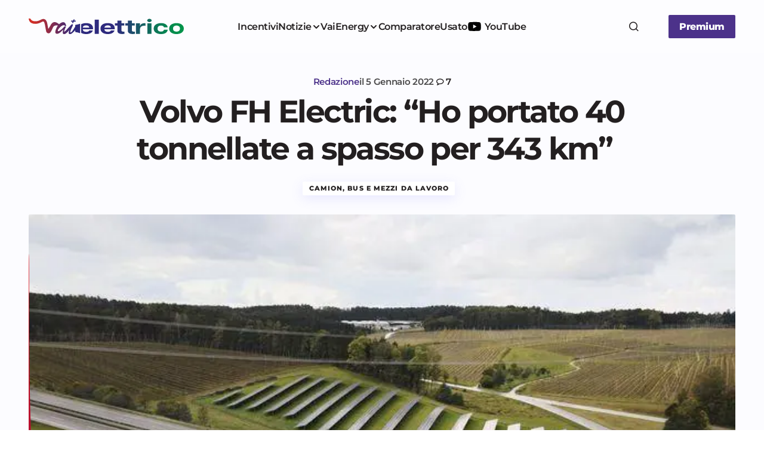

--- FILE ---
content_type: text/html; charset=UTF-8
request_url: https://www.vaielettrico.it/volvo-fh-electric-ho-portato-40-tonnellate-a-spasso-per-343-km/
body_size: 24020
content:
<!doctype html><html
lang=it-IT><head><meta
charset="UTF-8"><meta
name="viewport" content="width=device-width, initial-scale=1"><link
rel=profile href=https://gmpg.org/xfn/11> <script async src=//clickiocmp.com/t/consent_241290.js></script> <script async src="https://www.googletagmanager.com/gtag/js?id=UA-107429952-1"></script> <script>window.dataLayer=window.dataLayer||[];function gtag(){dataLayer.push(arguments)};gtag('js',new Date());gtag('config','UA-107429952-1');</script> <script>window._gmp=window._gmp||{};window._gmp.pageType='free article';window._gmpRepeatableEvent=window._gmpRepeatableEvent||new Event("gmp-repeatable-add");dispatchEvent(window._gmpRepeatableEvent);</script> <meta
name='robots' content='index, follow, max-image-preview:large, max-snippet:-1, max-video-preview:-1'><title>Volvo FH Electric: &quot;Ho portato 40 tonnellate a spasso per 343 km&quot;   - Vaielettrico</title><meta
name="description" content="Test sul Volvo FH Electric da 40 tonnellate. Media di 80 km/h e 343 km di autonomia. Con 45 minuti di ricarica può viaggiare per un giorno."><link
rel=canonical href=https://www.vaielettrico.it/volvo-fh-electric-ho-portato-40-tonnellate-a-spasso-per-343-km/ ><meta
property="og:locale" content="it_IT"><meta
property="og:type" content="article"><meta
property="og:title" content="Volvo FH Electric: &quot;Ho portato 40 tonnellate a spasso per 343 km&quot;   - Vaielettrico"><meta
property="og:description" content="Test sul Volvo FH Electric da 40 tonnellate. Media di 80 km/h e 343 km di autonomia. Con 45 minuti di ricarica può viaggiare per un giorno."><meta
property="og:url" content="https://www.vaielettrico.it/volvo-fh-electric-ho-portato-40-tonnellate-a-spasso-per-343-km/"><meta
property="og:site_name" content="Vaielettrico"><meta
property="article:publisher" content="https://www.facebook.com/VaiElettrico-1021339241340067/"><meta
property="article:published_time" content="2022-01-05T07:55:41+00:00"><meta
property="article:modified_time" content="2022-01-05T07:56:04+00:00"><meta
property="og:image" content="https://www.vaielettrico.it/wp-content/uploads/2022/01/volvotruck.jpg"><meta
property="og:image:width" content="640"><meta
property="og:image:height" content="360"><meta
property="og:image:type" content="image/jpeg"><meta
name="author" content="Redazione"><meta
name="twitter:card" content="summary_large_image"><meta
name="twitter:creator" content="@vaielettrico"><meta
name="twitter:site" content="@vaielettrico"><meta
name="twitter:label1" content="Scritto da"><meta
name="twitter:data1" content="Redazione"><meta
name="twitter:label2" content="Tempo di lettura stimato"><meta
name="twitter:data2" content="3 minuti"> <script type=application/ld+json class=yoast-schema-graph>{"@context":"https://schema.org","@graph":[{"@type":"Article","@id":"https://www.vaielettrico.it/volvo-fh-electric-ho-portato-40-tonnellate-a-spasso-per-343-km/#article","isPartOf":{"@id":"https://www.vaielettrico.it/volvo-fh-electric-ho-portato-40-tonnellate-a-spasso-per-343-km/"},"author":{"name":"Redazione","@id":"https://www.vaielettrico.it/#/schema/person/22950d3e90fa9e5d0a2c1a399ae0469a"},"headline":"Volvo FH Electric: &#8220;Ho portato 40 tonnellate a spasso per 343 km&#8221;  ","datePublished":"2022-01-05T07:55:41+00:00","dateModified":"2022-01-05T07:56:04+00:00","mainEntityOfPage":{"@id":"https://www.vaielettrico.it/volvo-fh-electric-ho-portato-40-tonnellate-a-spasso-per-343-km/"},"wordCount":540,"commentCount":7,"publisher":{"@id":"https://www.vaielettrico.it/#organization"},"image":{"@id":"https://www.vaielettrico.it/volvo-fh-electric-ho-portato-40-tonnellate-a-spasso-per-343-km/#primaryimage"},"thumbnailUrl":"https://www.vaielettrico.it/wp-content/uploads/2022/01/volvotruck.jpg","keywords":["autonomia","camion elettrico","trasporto pesante","volvo truck"],"articleSection":["Camion, bus e mezzi da lavoro"],"inLanguage":"it-IT","potentialAction":[{"@type":"CommentAction","name":"Comment","target":["https://www.vaielettrico.it/volvo-fh-electric-ho-portato-40-tonnellate-a-spasso-per-343-km/#respond"]}],"copyrightYear":"2022","copyrightHolder":{"@id":"https://www.vaielettrico.it/#organization"}},{"@type":"WebPage","@id":"https://www.vaielettrico.it/volvo-fh-electric-ho-portato-40-tonnellate-a-spasso-per-343-km/","url":"https://www.vaielettrico.it/volvo-fh-electric-ho-portato-40-tonnellate-a-spasso-per-343-km/","name":"Volvo FH Electric: \"Ho portato 40 tonnellate a spasso per 343 km\"   - Vaielettrico","isPartOf":{"@id":"https://www.vaielettrico.it/#website"},"primaryImageOfPage":{"@id":"https://www.vaielettrico.it/volvo-fh-electric-ho-portato-40-tonnellate-a-spasso-per-343-km/#primaryimage"},"image":{"@id":"https://www.vaielettrico.it/volvo-fh-electric-ho-portato-40-tonnellate-a-spasso-per-343-km/#primaryimage"},"thumbnailUrl":"https://www.vaielettrico.it/wp-content/uploads/2022/01/volvotruck.jpg","datePublished":"2022-01-05T07:55:41+00:00","dateModified":"2022-01-05T07:56:04+00:00","description":"Test sul Volvo FH Electric da 40 tonnellate. Media di 80 km/h e 343 km di autonomia. Con 45 minuti di ricarica può viaggiare per un giorno.","breadcrumb":{"@id":"https://www.vaielettrico.it/volvo-fh-electric-ho-portato-40-tonnellate-a-spasso-per-343-km/#breadcrumb"},"inLanguage":"it-IT","potentialAction":[{"@type":"ReadAction","target":["https://www.vaielettrico.it/volvo-fh-electric-ho-portato-40-tonnellate-a-spasso-per-343-km/"]}]},{"@type":"ImageObject","inLanguage":"it-IT","@id":"https://www.vaielettrico.it/volvo-fh-electric-ho-portato-40-tonnellate-a-spasso-per-343-km/#primaryimage","url":"https://www.vaielettrico.it/wp-content/uploads/2022/01/volvotruck.jpg","contentUrl":"https://www.vaielettrico.it/wp-content/uploads/2022/01/volvotruck.jpg","width":640,"height":360},{"@type":"BreadcrumbList","@id":"https://www.vaielettrico.it/volvo-fh-electric-ho-portato-40-tonnellate-a-spasso-per-343-km/#breadcrumb","itemListElement":[{"@type":"ListItem","position":1,"name":"Home","item":"https://www.vaielettrico.it/"},{"@type":"ListItem","position":2,"name":"Volvo FH Electric: &#8220;Ho portato 40 tonnellate a spasso per 343 km&#8221;  "}]},{"@type":"WebSite","@id":"https://www.vaielettrico.it/#website","url":"https://www.vaielettrico.it/","name":"Vaielettrico","description":"La community della mobilità a emissioni zero.","publisher":{"@id":"https://www.vaielettrico.it/#organization"},"potentialAction":[{"@type":"SearchAction","target":{"@type":"EntryPoint","urlTemplate":"https://www.vaielettrico.it/?s={search_term_string}"},"query-input":{"@type":"PropertyValueSpecification","valueRequired":true,"valueName":"search_term_string"}}],"inLanguage":"it-IT"},{"@type":"Organization","@id":"https://www.vaielettrico.it/#organization","name":"Vaielettrico","url":"https://www.vaielettrico.it/","logo":{"@type":"ImageObject","inLanguage":"it-IT","@id":"https://www.vaielettrico.it/#/schema/logo/image/","url":"https://www.vaielettrico.it/wp-content/uploads/logo-alto-sx-1.png","contentUrl":"https://www.vaielettrico.it/wp-content/uploads/logo-alto-sx-1.png","width":272,"height":90,"caption":"Vaielettrico"},"image":{"@id":"https://www.vaielettrico.it/#/schema/logo/image/"},"sameAs":["https://www.facebook.com/VaiElettrico-1021339241340067/","https://x.com/vaielettrico","https://www.instagram.com/vaielettrico/","https://www.youtube.com/channel/UCFARBTslG4J-tGHfdeUSgzA"]},{"@type":"Person","@id":"https://www.vaielettrico.it/#/schema/person/22950d3e90fa9e5d0a2c1a399ae0469a","name":"Redazione","image":{"@type":"ImageObject","inLanguage":"it-IT","@id":"https://www.vaielettrico.it/#/schema/person/image/","url":"https://www.vaielettrico.it/wp-content/uploads/avatar_user_6_1507913542-96x96.jpg","contentUrl":"https://www.vaielettrico.it/wp-content/uploads/avatar_user_6_1507913542-96x96.jpg","caption":"Redazione"},"url":"https://www.vaielettrico.it/author/claudio-reggiani/"}]}</script> <link
rel=dns-prefetch href=//fonts.bunny.net><link
href=https://fonts.gstatic.com crossorigin rel=preconnect><link
rel=alternate type=application/rss+xml title="Vaielettrico &raquo; Feed" href=https://www.vaielettrico.it/feed/ ><style id=wp-img-auto-sizes-contain-inline-css>img:is([sizes=auto i],[sizes^="auto," i]){contain-intrinsic-size:3000px 1500px}</style><link
rel=stylesheet href=https://www.vaielettrico.it/wp-content/cache/minify/0d47d7e26d69ecc6d9c270.css media=all><style id=csco-styles-inline-css>/*<![CDATA[*/:root{--cs-font-base-family:Open Sans;--cs-font-base-size:1rem;--cs-font-base-weight:400;--cs-font-base-style:normal;--cs-font-base-letter-spacing:normal;--cs-font-base-line-height:1.55;--cs-font-primary-family:Montserrat;--cs-font-primary-size:1rem;--cs-font-primary-weight:800;--cs-font-primary-style:normal;--cs-font-primary-letter-spacing:-0.03em;--cs-font-primary-text-transform:none;--cs-font-primary-line-height:1.2;--cs-font-secondary-family:Montserrat;--cs-font-secondary-size:0.875rem;--cs-font-secondary-weight:400;--cs-font-secondary-style:normal;--cs-font-secondary-letter-spacing:normal;--cs-font-secondary-text-transform:none;--cs-font-secondary-line-height:1.55;--cs-font-section-headings-family:Montserrat;--cs-font-section-headings-size:0.75rem;--cs-font-section-headings-weight:800;--cs-font-section-headings-style:normal;--cs-font-section-headings-letter-spacing:0.1em;--cs-font-section-headings-text-transform:uppercase;--cs-font-section-headings-line-height:1.2;--cs-font-post-title-family:Montserrat;--cs-font-post-title-weight:700;--cs-font-post-title-size:3.25rem;--cs-font-post-title-letter-spacing:-0.05em;--cs-font-post-title-line-height:1.2;--cs-font-post-subtitle-family:Montserrat;--cs-font-post-subtitle-weight:400;--cs-font-post-subtitle-size:1.125rem;--cs-font-post-subtitle-letter-spacing:normal;--cs-font-post-subtitle-line-height:1.55;--cs-font-category-family:Montserrat;--cs-font-category-size:0.6875rem;--cs-font-category-weight:800;--cs-font-category-style:normal;--cs-font-category-letter-spacing:0.1em;--cs-font-category-text-transform:uppercase;--cs-font-category-line-height:1.2;--cs-font-post-meta-family:Montserrat;--cs-font-post-meta-size:0.9375rem;--cs-font-post-meta-weight:600;--cs-font-post-meta-style:normal;--cs-font-post-meta-letter-spacing:-0.02em;--cs-font-post-meta-text-transform:none;--cs-font-post-meta-line-height:1.2;--cs-font-post-content-family:Open Sans;--cs-font-post-content-weight:400;--cs-font-post-content-size:1.125rem;--cs-font-post-content-letter-spacing:normal;--cs-font-post-content-line-height:1.55;--cs-font-input-family:Montserrat;--cs-font-input-size:0.875rem;--cs-font-input-weight:400;--cs-font-input-style:normal;--cs-font-input-line-height:1.55rem;--cs-font-input-letter-spacing:normal;--cs-font-input-text-transform:none;--cs-font-entry-title-family:Montserrat;--cs-font-entry-title-weight:700;--cs-font-entry-title-letter-spacing:-0.04em;--cs-font-entry-title-line-height:1.2;--cs-font-entry-excerpt-family:Open Sans;--cs-font-entry-excerpt-weight:400;--cs-font-entry-excerpt-size:1rem;--cs-font-entry-excerpt-letter-spacing:normal;--cs-font-entry-excerpt-line-height:1.55;--cs-font-main-logo-family:DM Sans;--cs-font-main-logo-size:1.375rem;--cs-font-main-logo-weight:700;--cs-font-main-logo-style:normal;--cs-font-main-logo-letter-spacing:-0.04em;--cs-font-main-logo-text-transform:none;--cs-font-footer-logo-family:DM Sans;--cs-font-footer-logo-size:1.375rem;--cs-font-footer-logo-weight:700;--cs-font-footer-logo-style:normal;--cs-font-footer-logo-letter-spacing:-0.04em;--cs-font-footer-logo-text-transform:none;--cs-font-headings-family:Montserrat;--cs-font-headings-weight:700;--cs-font-headings-style:normal;--cs-font-headings-line-height:1.2;--cs-font-headings-letter-spacing:-0.04em;--cs-font-headings-text-transform:none;--cs-font-menu-family:Montserrat;--cs-font-menu-size:1rem;--cs-font-menu-weight:600;--cs-font-menu-style:normal;--cs-font-menu-letter-spacing:-0.03em;--cs-font-menu-text-transform:none;--cs-font-menu-line-height:1.2;--cs-font-submenu-family:Montserrat;--cs-font-submenu-size:1rem;--cs-font-submenu-weight:600;--cs-font-submenu-style:normal;--cs-font-submenu-letter-spacing:-0.03em;--cs-font-submenu-text-transform:none;--cs-font-submenu-line-height:1.2;--cs-font-footer-menu-family:Montserrat;--cs-font-footer-menu-size:0.75rem;--cs-font-footer-menu-weight:800;--cs-font-footer-menu-style:normal;--cs-font-footer-menu-letter-spacing:0.1em;--cs-font-footer-menu-text-transform:uppercase;--cs-font-footer-menu-line-height:1.2;--cs-font-footer-submenu-family:Montserrat;--cs-font-footer-submenu-size:1rem;--cs-font-footer-submenu-weight:600;--cs-font-footer-submenu-style:normal;--cs-font-footer-submenu-letter-spacing:-0.03em;--cs-font-footer-submenu-text-transform:none;--cs-font-footer-submenu-line-height:1.2}/*]]>*/</style><link
rel=stylesheet id=bc959278454a531d3d2f9845ad92262b-css href='https://fonts.bunny.net/css?family=Open+Sans%3A400%2C400i%2C500i%2C500%2C700%2C700i%2C600&#038;subset=latin&#038;display=swap&#038;ver=1.0.6' media=all><link
rel=stylesheet id=73a517dd372d0513a3af5be98a0595a1-css href='https://fonts.bunny.net/css?family=Montserrat%3A800%2C400%2C400i%2C500%2C500i%2C700%2C700i%2C600&#038;subset=latin&#038;display=swap&#038;ver=1.0.6' media=all><style id=cs-customizer-output-styles-inline-css>/*<![CDATA[*/:root{--cs-light-primary-color:#231f20;--cs-dark-primary-color:#FFF;--cs-light-secondary-color:#4a494a;--cs-dark-secondary-color:#CDCDCD;--cs-light-accent-color:#4c328a;--cs-dark-accent-color:#FFF;--cs-light-site-background-start:#FDFDFF;--cs-dark-site-background-start:#1C1C1C;--cs-light-site-background-end:#F8F7FF;--cs-dark-site-background-end:#1C1C1C;--cs-light-layout-background:#FFF;--cs-dark-layout-background:#222;--cs-light-offcanvas-background:#FFF;--cs-dark-offcanvas-background:#222;--cs-light-header-background:#FDFDFF;--cs-dark-header-background:#1C1C1C;--cs-light-header-submenu-background:#FFF;--cs-dark-header-submenu-background:#222;--cs-light-header-highlight-background:#F2F2F6;--cs-dark-header-highlight-background:#3D3D3D;--cs-light-input-background:#FFF;--cs-dark-input-background:#222;--cs-light-input-color:#29294B;--cs-dark-input-color:#FFF;--cs-light-button-background-start:#4c328a;--cs-dark-button-background-start:#434343;--cs-light-button-background-end:#4c328a;--cs-dark-button-background-end:#0F0F0F;--cs-light-button-color:#FFF;--cs-dark-button-color:#FFF;--cs-light-button-hover-background-start:#c8066f;--cs-dark-button-hover-background-start:#383838;--cs-light-button-hover-background-end:#c8066f;--cs-dark-button-hover-background-end:#010101;--cs-light-button-hover-color:#FFF;--cs-dark-button-hover-color:#FFF;--cs-light-border-color:#E1E1E8;--cs-dark-border-color:#2E2E2E;--cs-layout-elements-border-radius:2px;--cs-thumbnail-border-radius:2px;--cs-button-border-radius:2px;--cs-input-border-radius:2px;--cs-tag-border-radius:2px;--cs-heading-1-font-size:3.25rem;--cs-heading-2-font-size:2.625rem;--cs-heading-3-font-size:2.0625rem;--cs-heading-4-font-size:1.5rem;--cs-heading-5-font-size:1.3125rem;--cs-heading-6-font-size:1.125rem;--cs-header-initial-height:88px;--cs-header-height:88px;--cs-header-border-width:0px;--cs-hero-slider-delay-ms:5000}:root,[data-scheme="light"]{--cs-light-overlay-background-rgb:0,0,0}:root,[data-scheme="dark"]{--cs-dark-overlay-background-rgb:0,0,0}.cs-posts-area__home.cs-posts-area__grid{--cs-posts-area-grid-columns:3}.cs-posts-area__home.cs-archive-grid{--cs-posts-area-grid-row-gap:48px;--cs-entry-title-font-size:1.3125rem}.cs-posts-area__archive.cs-posts-area__grid{--cs-posts-area-grid-columns:2}.cs-posts-area__archive.cs-archive-grid{--cs-posts-area-grid-row-gap:48px;--cs-entry-title-font-size:1.3125rem}.cs-read-next .cs-posts-area__read-next{--cs-posts-area-grid-row-gap:48px}.cs-posts-area__read-next{--cs-entry-title-font-size:1.3125rem}@media (max-width: 991.98px){.cs-posts-area__home.cs-posts-area__grid{--cs-posts-area-grid-columns:2}.cs-posts-area__home.cs-archive-grid{--cs-posts-area-grid-row-gap:38px;--cs-entry-title-font-size:1.3125rem}.cs-posts-area__archive.cs-posts-area__grid{--cs-posts-area-grid-columns:2}.cs-posts-area__archive.cs-archive-grid{--cs-posts-area-grid-row-gap:38px;--cs-entry-title-font-size:1.3125rem}.cs-read-next .cs-posts-area__read-next{--cs-posts-area-grid-row-gap:38px}.cs-posts-area__read-next{--cs-entry-title-font-size:1.3125rem}}@media (max-width: 767.98px){.cs-posts-area__home.cs-posts-area__grid{--cs-posts-area-grid-columns:1}.cs-posts-area__archive.cs-posts-area__grid{--cs-posts-area-grid-columns:1}}@media (max-width: 575.98px){.cs-posts-area__home.cs-archive-grid{--cs-posts-area-grid-row-gap:40px;--cs-entry-title-font-size:1.3125rem}.cs-posts-area__archive.cs-archive-grid{--cs-posts-area-grid-row-gap:40px;--cs-entry-title-font-size:1.3125rem}.cs-read-next .cs-posts-area__read-next{--cs-posts-area-grid-row-gap:40px}.cs-posts-area__read-next{--cs-entry-title-font-size:1.3125rem}}/*]]>*/</style> <script src=https://www.vaielettrico.it/wp-content/cache/minify/b02ab7724fe3d0141ff87c.js></script> <script src=https://cdn.onesignal.com/sdks/web/v16/OneSignalSDK.page.js defer></script> <script>window.OneSignalDeferred=window.OneSignalDeferred||[];OneSignalDeferred.push(async function(OneSignal){await OneSignal.init({appId:"d981dac0-c1c6-493c-80c3-fc7986ef9ce2",serviceWorkerOverrideForTypical:true,path:"https://www.vaielettrico.it/wp-content/plugins/onesignal-free-web-push-notifications/sdk_files/",serviceWorkerParam:{scope:"/wp-content/plugins/onesignal-free-web-push-notifications/sdk_files/push/onesignal/"},serviceWorkerPath:"OneSignalSDKWorker.js",});});if(navigator.serviceWorker){navigator.serviceWorker.getRegistrations().then((registrations)=>{registrations.forEach((registration)=>{if(registration.active&&registration.active.scriptURL.includes('OneSignalSDKWorker.js.php')){registration.unregister().then((success)=>{if(success){console.log('OneSignalSW: Successfully unregistered:',registration.active.scriptURL);}else{console.log('OneSignalSW: Failed to unregister:',registration.active.scriptURL);}});}});}).catch((error)=>{console.error('Error fetching service worker registrations:',error);});}</script> <style id=pmpro_colors>/*<![CDATA[*/:root{--pmpro--color--base:#fff;--pmpro--color--contrast:#222;--pmpro--color--accent:#0c3d54;--pmpro--color--accent--variation:hsl( 199,75%,28.5% );--pmpro--color--border--variation:hsl( 0,0%,91% )}/*]]>*/</style><link
rel=icon href=https://www.vaielettrico.it/wp-content/uploads/2025/06/cropped-cropped-icona-grad-bkg-150x150.png sizes=32x32><link
rel=icon href=https://www.vaielettrico.it/wp-content/uploads/2025/06/cropped-cropped-icona-grad-bkg-300x300.png sizes=192x192><link
rel=apple-touch-icon href=https://www.vaielettrico.it/wp-content/uploads/2025/06/cropped-cropped-icona-grad-bkg-300x300.png><meta
name="msapplication-TileImage" content="https://www.vaielettrico.it/wp-content/uploads/2025/06/cropped-cropped-icona-grad-bkg-300x300.png"><style id=global-styles-inline-css>/*<![CDATA[*/:root{--wp--preset--aspect-ratio--square:1;--wp--preset--aspect-ratio--4-3:4/3;--wp--preset--aspect-ratio--3-4:3/4;--wp--preset--aspect-ratio--3-2:3/2;--wp--preset--aspect-ratio--2-3:2/3;--wp--preset--aspect-ratio--16-9:16/9;--wp--preset--aspect-ratio--9-16:9/16;--wp--preset--color--black:#000;--wp--preset--color--cyan-bluish-gray:#abb8c3;--wp--preset--color--white:#FFF;--wp--preset--color--pale-pink:#f78da7;--wp--preset--color--vivid-red:#cf2e2e;--wp--preset--color--luminous-vivid-orange:#ff6900;--wp--preset--color--luminous-vivid-amber:#fcb900;--wp--preset--color--light-green-cyan:#7bdcb5;--wp--preset--color--vivid-green-cyan:#00d084;--wp--preset--color--pale-cyan-blue:#8ed1fc;--wp--preset--color--vivid-cyan-blue:#0693e3;--wp--preset--color--vivid-purple:#9b51e0;--wp--preset--color--primary:#231f20;--wp--preset--color--secondary:#4a494a;--wp--preset--color--layout:#F1F1F1;--wp--preset--color--accent:#4c328a;--wp--preset--color--border:#E1E1E8;--wp--preset--color--blue:#59BACC;--wp--preset--color--green:#58AD69;--wp--preset--color--orange:#FFBC49;--wp--preset--color--red:#e32c26;--wp--preset--color--gray-50:#f8f9fa;--wp--preset--color--gray-100:#f8f9fa;--wp--preset--color--gray-200:#E1E1E8;--wp--preset--gradient--vivid-cyan-blue-to-vivid-purple:linear-gradient(135deg,rgb(6,147,227) 0%,rgb(155,81,224) 100%);--wp--preset--gradient--light-green-cyan-to-vivid-green-cyan:linear-gradient(135deg,rgb(122,220,180) 0%,rgb(0,208,130) 100%);--wp--preset--gradient--luminous-vivid-amber-to-luminous-vivid-orange:linear-gradient(135deg,rgb(252,185,0) 0%,rgb(255,105,0) 100%);--wp--preset--gradient--luminous-vivid-orange-to-vivid-red:linear-gradient(135deg,rgb(255,105,0) 0%,rgb(207,46,46) 100%);--wp--preset--gradient--very-light-gray-to-cyan-bluish-gray:linear-gradient(135deg,rgb(238,238,238) 0%,rgb(169,184,195) 100%);--wp--preset--gradient--cool-to-warm-spectrum:linear-gradient(135deg,rgb(74,234,220) 0%,rgb(151,120,209) 20%,rgb(207,42,186) 40%,rgb(238,44,130) 60%,rgb(251,105,98) 80%,rgb(254,248,76) 100%);--wp--preset--gradient--blush-light-purple:linear-gradient(135deg,rgb(255,206,236) 0%,rgb(152,150,240) 100%);--wp--preset--gradient--blush-bordeaux:linear-gradient(135deg,rgb(254,205,165) 0%,rgb(254,45,45) 50%,rgb(107,0,62) 100%);--wp--preset--gradient--luminous-dusk:linear-gradient(135deg,rgb(255,203,112) 0%,rgb(199,81,192) 50%,rgb(65,88,208) 100%);--wp--preset--gradient--pale-ocean:linear-gradient(135deg,rgb(255,245,203) 0%,rgb(182,227,212) 50%,rgb(51,167,181) 100%);--wp--preset--gradient--electric-grass:linear-gradient(135deg,rgb(202,248,128) 0%,rgb(113,206,126) 100%);--wp--preset--gradient--midnight:linear-gradient(135deg,rgb(2,3,129) 0%,rgb(40,116,252) 100%);--wp--preset--gradient--primary-gradient:var(--cs-color-button);--wp--preset--font-size--small:13px;--wp--preset--font-size--medium:20px;--wp--preset--font-size--large:36px;--wp--preset--font-size--x-large:42px;--wp--preset--spacing--20:0.44rem;--wp--preset--spacing--30:0.67rem;--wp--preset--spacing--40:1rem;--wp--preset--spacing--50:1.5rem;--wp--preset--spacing--60:2.25rem;--wp--preset--spacing--70:3.38rem;--wp--preset--spacing--80:5.06rem;--wp--preset--shadow--natural:6px 6px 9px rgba(0, 0, 0, 0.2);--wp--preset--shadow--deep:12px 12px 50px rgba(0, 0, 0, 0.4);--wp--preset--shadow--sharp:6px 6px 0px rgba(0, 0, 0, 0.2);--wp--preset--shadow--outlined:6px 6px 0px -3px rgb(255, 255, 255), 6px 6px rgb(0, 0, 0);--wp--preset--shadow--crisp:6px 6px 0px rgb(0, 0, 0);--wp--preset--shadow--standard:0 5px 25px 0 var(--cs-palete-box-shadow)}:root{--wp--style--global--content-size:824px;--wp--style--global--wide-size:1248px}:where(body){margin:0}.wp-site-blocks>.alignleft{float:left;margin-right:2em}.wp-site-blocks>.alignright{float:right;margin-left:2em}.wp-site-blocks>.aligncenter{justify-content:center;margin-left:auto;margin-right:auto}:where(.wp-site-blocks)>*{margin-block-start:24px;margin-block-end:0}:where(.wp-site-blocks)>:first-child{margin-block-start:0}:where(.wp-site-blocks)>:last-child{margin-block-end:0}:root{--wp--style--block-gap:24px}:root :where(.is-layout-flow)>:first-child{margin-block-start:0}:root :where(.is-layout-flow)>:last-child{margin-block-end:0}:root :where(.is-layout-flow)>*{margin-block-start:24px;margin-block-end:0}:root :where(.is-layout-constrained)>:first-child{margin-block-start:0}:root :where(.is-layout-constrained)>:last-child{margin-block-end:0}:root :where(.is-layout-constrained)>*{margin-block-start:24px;margin-block-end:0}:root :where(.is-layout-flex){gap:24px}:root :where(.is-layout-grid){gap:24px}.is-layout-flow>.alignleft{float:left;margin-inline-start:0;margin-inline-end:2em}.is-layout-flow>.alignright{float:right;margin-inline-start:2em;margin-inline-end:0}.is-layout-flow>.aligncenter{margin-left:auto !important;margin-right:auto !important}.is-layout-constrained>.alignleft{float:left;margin-inline-start:0;margin-inline-end:2em}.is-layout-constrained>.alignright{float:right;margin-inline-start:2em;margin-inline-end:0}.is-layout-constrained>.aligncenter{margin-left:auto !important;margin-right:auto !important}.is-layout-constrained>:where(:not(.alignleft):not(.alignright):not(.alignfull)){max-width:var(--wp--style--global--content-size);margin-left:auto !important;margin-right:auto !important}.is-layout-constrained>.alignwide{max-width:var(--wp--style--global--wide-size)}body .is-layout-flex{display:flex}.is-layout-flex{flex-wrap:wrap;align-items:center}.is-layout-flex>:is(*,div){margin:0}body .is-layout-grid{display:grid}.is-layout-grid>:is(*,div){margin:0}body{padding-top:0px;padding-right:0px;padding-bottom:0px;padding-left:0px}a:where(:not(.wp-element-button)){text-decoration:underline}:root :where(.wp-element-button,.wp-block-button__link){background-color:#32373c;border-width:0;color:#fff;font-family:inherit;font-size:inherit;font-style:inherit;font-weight:inherit;letter-spacing:inherit;line-height:inherit;padding-top:calc(0.667em + 2px);padding-right:calc(1.333em + 2px);padding-bottom:calc(0.667em + 2px);padding-left:calc(1.333em + 2px);text-decoration:none;text-transform:inherit}.has-black-color{color:var(--wp--preset--color--black) !important}.has-cyan-bluish-gray-color{color:var(--wp--preset--color--cyan-bluish-gray) !important}.has-white-color{color:var(--wp--preset--color--white) !important}.has-pale-pink-color{color:var(--wp--preset--color--pale-pink) !important}.has-vivid-red-color{color:var(--wp--preset--color--vivid-red) !important}.has-luminous-vivid-orange-color{color:var(--wp--preset--color--luminous-vivid-orange) !important}.has-luminous-vivid-amber-color{color:var(--wp--preset--color--luminous-vivid-amber) !important}.has-light-green-cyan-color{color:var(--wp--preset--color--light-green-cyan) !important}.has-vivid-green-cyan-color{color:var(--wp--preset--color--vivid-green-cyan) !important}.has-pale-cyan-blue-color{color:var(--wp--preset--color--pale-cyan-blue) !important}.has-vivid-cyan-blue-color{color:var(--wp--preset--color--vivid-cyan-blue) !important}.has-vivid-purple-color{color:var(--wp--preset--color--vivid-purple) !important}.has-primary-color{color:var(--wp--preset--color--primary) !important}.has-secondary-color{color:var(--wp--preset--color--secondary) !important}.has-layout-color{color:var(--wp--preset--color--layout) !important}.has-accent-color{color:var(--wp--preset--color--accent) !important}.has-border-color{color:var(--wp--preset--color--border) !important}.has-blue-color{color:var(--wp--preset--color--blue) !important}.has-green-color{color:var(--wp--preset--color--green) !important}.has-orange-color{color:var(--wp--preset--color--orange) !important}.has-red-color{color:var(--wp--preset--color--red) !important}.has-gray-50-color{color:var(--wp--preset--color--gray-50) !important}.has-gray-100-color{color:var(--wp--preset--color--gray-100) !important}.has-gray-200-color{color:var(--wp--preset--color--gray-200) !important}.has-black-background-color{background-color:var(--wp--preset--color--black) !important}.has-cyan-bluish-gray-background-color{background-color:var(--wp--preset--color--cyan-bluish-gray) !important}.has-white-background-color{background-color:var(--wp--preset--color--white) !important}.has-pale-pink-background-color{background-color:var(--wp--preset--color--pale-pink) !important}.has-vivid-red-background-color{background-color:var(--wp--preset--color--vivid-red) !important}.has-luminous-vivid-orange-background-color{background-color:var(--wp--preset--color--luminous-vivid-orange) !important}.has-luminous-vivid-amber-background-color{background-color:var(--wp--preset--color--luminous-vivid-amber) !important}.has-light-green-cyan-background-color{background-color:var(--wp--preset--color--light-green-cyan) !important}.has-vivid-green-cyan-background-color{background-color:var(--wp--preset--color--vivid-green-cyan) !important}.has-pale-cyan-blue-background-color{background-color:var(--wp--preset--color--pale-cyan-blue) !important}.has-vivid-cyan-blue-background-color{background-color:var(--wp--preset--color--vivid-cyan-blue) !important}.has-vivid-purple-background-color{background-color:var(--wp--preset--color--vivid-purple) !important}.has-primary-background-color{background-color:var(--wp--preset--color--primary) !important}.has-secondary-background-color{background-color:var(--wp--preset--color--secondary) !important}.has-layout-background-color{background-color:var(--wp--preset--color--layout) !important}.has-accent-background-color{background-color:var(--wp--preset--color--accent) !important}.has-border-background-color{background-color:var(--wp--preset--color--border) !important}.has-blue-background-color{background-color:var(--wp--preset--color--blue) !important}.has-green-background-color{background-color:var(--wp--preset--color--green) !important}.has-orange-background-color{background-color:var(--wp--preset--color--orange) !important}.has-red-background-color{background-color:var(--wp--preset--color--red) !important}.has-gray-50-background-color{background-color:var(--wp--preset--color--gray-50) !important}.has-gray-100-background-color{background-color:var(--wp--preset--color--gray-100) !important}.has-gray-200-background-color{background-color:var(--wp--preset--color--gray-200) !important}.has-black-border-color{border-color:var(--wp--preset--color--black) !important}.has-cyan-bluish-gray-border-color{border-color:var(--wp--preset--color--cyan-bluish-gray) !important}.has-white-border-color{border-color:var(--wp--preset--color--white) !important}.has-pale-pink-border-color{border-color:var(--wp--preset--color--pale-pink) !important}.has-vivid-red-border-color{border-color:var(--wp--preset--color--vivid-red) !important}.has-luminous-vivid-orange-border-color{border-color:var(--wp--preset--color--luminous-vivid-orange) !important}.has-luminous-vivid-amber-border-color{border-color:var(--wp--preset--color--luminous-vivid-amber) !important}.has-light-green-cyan-border-color{border-color:var(--wp--preset--color--light-green-cyan) !important}.has-vivid-green-cyan-border-color{border-color:var(--wp--preset--color--vivid-green-cyan) !important}.has-pale-cyan-blue-border-color{border-color:var(--wp--preset--color--pale-cyan-blue) !important}.has-vivid-cyan-blue-border-color{border-color:var(--wp--preset--color--vivid-cyan-blue) !important}.has-vivid-purple-border-color{border-color:var(--wp--preset--color--vivid-purple) !important}.has-primary-border-color{border-color:var(--wp--preset--color--primary) !important}.has-secondary-border-color{border-color:var(--wp--preset--color--secondary) !important}.has-layout-border-color{border-color:var(--wp--preset--color--layout) !important}.has-accent-border-color{border-color:var(--wp--preset--color--accent) !important}.has-border-border-color{border-color:var(--wp--preset--color--border) !important}.has-blue-border-color{border-color:var(--wp--preset--color--blue) !important}.has-green-border-color{border-color:var(--wp--preset--color--green) !important}.has-orange-border-color{border-color:var(--wp--preset--color--orange) !important}.has-red-border-color{border-color:var(--wp--preset--color--red) !important}.has-gray-50-border-color{border-color:var(--wp--preset--color--gray-50) !important}.has-gray-100-border-color{border-color:var(--wp--preset--color--gray-100) !important}.has-gray-200-border-color{border-color:var(--wp--preset--color--gray-200) !important}.has-vivid-cyan-blue-to-vivid-purple-gradient-background{background:var(--wp--preset--gradient--vivid-cyan-blue-to-vivid-purple) !important}.has-light-green-cyan-to-vivid-green-cyan-gradient-background{background:var(--wp--preset--gradient--light-green-cyan-to-vivid-green-cyan) !important}.has-luminous-vivid-amber-to-luminous-vivid-orange-gradient-background{background:var(--wp--preset--gradient--luminous-vivid-amber-to-luminous-vivid-orange) !important}.has-luminous-vivid-orange-to-vivid-red-gradient-background{background:var(--wp--preset--gradient--luminous-vivid-orange-to-vivid-red) !important}.has-very-light-gray-to-cyan-bluish-gray-gradient-background{background:var(--wp--preset--gradient--very-light-gray-to-cyan-bluish-gray) !important}.has-cool-to-warm-spectrum-gradient-background{background:var(--wp--preset--gradient--cool-to-warm-spectrum) !important}.has-blush-light-purple-gradient-background{background:var(--wp--preset--gradient--blush-light-purple) !important}.has-blush-bordeaux-gradient-background{background:var(--wp--preset--gradient--blush-bordeaux) !important}.has-luminous-dusk-gradient-background{background:var(--wp--preset--gradient--luminous-dusk) !important}.has-pale-ocean-gradient-background{background:var(--wp--preset--gradient--pale-ocean) !important}.has-electric-grass-gradient-background{background:var(--wp--preset--gradient--electric-grass) !important}.has-midnight-gradient-background{background:var(--wp--preset--gradient--midnight) !important}.has-primary-gradient-gradient-background{background:var(--wp--preset--gradient--primary-gradient) !important}.has-small-font-size{font-size:var(--wp--preset--font-size--small) !important}.has-medium-font-size{font-size:var(--wp--preset--font-size--medium) !important}.has-large-font-size{font-size:var(--wp--preset--font-size--large) !important}.has-x-large-font-size{font-size:var(--wp--preset--font-size--x-large) !important}/*]]>*/</style></head><body
class="pmpro-variation_1 wp-singular post-template-default single single-post postid-81713 single-format-standard wp-embed-responsive wp-theme-vaielettrico pmpro-body-has-access cs-page-layout-right cs-navbar-smart-enabled cs-sticky-sidebar-enabled cs-stick-to-top cs-single-header-type-standard" data-scheme=light><div
id=gmpSkinMobileSpacer></div><div
class=cs-site-overlay></div><div
class=cs-offcanvas><div
class=cs-offcanvas__header><div
class=cs-logo>
<a
class="cs-header__logo cs-logo-default " href=https://www.vaielettrico.it/ >
<img
loading=lazy src=https://www.vaielettrico.it/wp-content/uploads/2025/06/Logo-grad-1.svg  alt=Vaielettrico>		</a><a
class="cs-header__logo cs-logo-dark " href=https://www.vaielettrico.it/ >
<img
loading=lazy src=https://www.vaielettrico.it/wp-content/uploads/2025/06/logo-white.svg  alt=Vaielettrico>		</a></div><nav
class=cs-offcanvas__nav>
<span
class=cs-offcanvas__toggle role=button aria-label="Chiudi pulsante menu mobile"><i
class="cs-icon cs-icon-x"></i></span></nav></div><aside
class=cs-offcanvas__sidebar><div
class="cs-offcanvas__inner cs-offcanvas__area cs-widget-area"><div
class="widget widget_nav_menu"><div
class=menu-testata-container><ul
id=menu-testata class=menu><li
id=menu-item-175225 class="menu-item menu-item-type-taxonomy menu-item-object-category menu-item-175225"><a
href=https://www.vaielettrico.it/category/news/incentivi-2025/ >Incentivi</a></li>
<li
id=menu-item-166732 class="menu-item menu-item-type-custom menu-item-object-custom menu-item-has-children menu-item-166732"><a
href=https://www.vaielettrico.it/notizie/ >Notizie</a><ul
class=sub-menu>
<li
id=menu-item-166733 class="menu-item menu-item-type-taxonomy menu-item-object-category menu-item-166733"><a
href=https://www.vaielettrico.it/category/news/automobili/ >Auto</a></li>
<li
id=menu-item-166734 class="menu-item menu-item-type-taxonomy menu-item-object-category menu-item-166734"><a
href=https://www.vaielettrico.it/category/due-ruote/ >Due ruote</a></li>
<li
id=menu-item-166736 class="menu-item menu-item-type-taxonomy menu-item-object-category menu-item-166736"><a
href=https://www.vaielettrico.it/category/vaielettrico-risponde/ >Vaielettrico risponde</a></li>
<li
id=menu-item-166737 class="menu-item menu-item-type-taxonomy menu-item-object-category menu-item-166737"><a
href=https://www.vaielettrico.it/category/news/nautica/ >Nautica</a></li>
<li
id=menu-item-166738 class="menu-item menu-item-type-taxonomy menu-item-object-category current-post-ancestor current-menu-parent current-post-parent menu-item-166738"><a
href=https://www.vaielettrico.it/category/camion-bus-e-mezzi-da-lavoro/ >Camion, bus e mezzi da lavoro</a></li>
<li
id=menu-item-166739 class="menu-item menu-item-type-taxonomy menu-item-object-category menu-item-166739"><a
href=https://www.vaielettrico.it/category/incentivi/ >Incentivi</a></li>
<li
id=menu-item-166740 class="menu-item menu-item-type-taxonomy menu-item-object-category menu-item-166740"><a
href=https://www.vaielettrico.it/category/scenari/ >Scenari</a></li>
<li
id=menu-item-170334 class="menu-item menu-item-type-taxonomy menu-item-object-category menu-item-170334"><a
href=https://www.vaielettrico.it/category/pubbliredazionali/ >Pubbliredazionali</a></li></ul>
</li>
<li
id=menu-item-166741 class="menu-item menu-item-type-taxonomy menu-item-object-category menu-item-has-children menu-item-166741"><a
href=https://www.vaielettrico.it/category/vaienergy/ >VaiEnergy</a><ul
class=sub-menu>
<li
id=menu-item-166743 class="menu-item menu-item-type-taxonomy menu-item-object-category menu-item-166743"><a
href=https://www.vaielettrico.it/category/alla-ricarica/ >Ricarica e Bollette</a></li>
<li
id=menu-item-166742 class="menu-item menu-item-type-taxonomy menu-item-object-category menu-item-166742"><a
href=https://www.vaielettrico.it/category/aziende/ >Aziende</a></li>
<li
id=menu-item-166744 class="menu-item menu-item-type-taxonomy menu-item-object-category menu-item-166744"><a
href=https://www.vaielettrico.it/category/tecnologia-industria-prima-pagina/ >Tecnologia</a></li></ul>
</li>
<li
id=menu-item-166747 class="menu-item menu-item-type-custom menu-item-object-custom menu-item-166747"><a
href=https://www.vaielettrico.it/comparatore-costo-auto-elettriche/ >Comparatore</a></li>
<li
id=menu-item-166940 class="menu-item menu-item-type-taxonomy menu-item-object-category menu-item-166940"><a
href=https://www.vaielettrico.it/category/elettrico-usato/ >Usato</a></li>
<li
id=menu-item-166941 class="yt-menu menu-item menu-item-type-custom menu-item-object-custom menu-item-166941"><a
href=https://www.youtube.com/channel/UCFARBTslG4J-tGHfdeUSgzA>YouTube</a></li></ul></div></div><div
class=cs-offcanvas__button>
<a
class="cs-button cs-offcanvas__button" href=https://www.vaielettrico.it/login/ target=_blank>
Premium	</a></div><div
class=cs-offcanvas__bottombar><div
class=cs-social>
<a
class=cs-social__link href=https://www.facebook.com/VaiElettrico-1021339241340067/ target=_blank title=facebook>
<svg
xmlns=http://www.w3.org/2000/svg width=24 height=24 viewBox="0 0 24 24" fill=none ><path
d="M12 2C6.477 2 2 6.477 2 12C2 16.991 5.657 21.128 10.438 21.879V14.89H7.898V12H10.438V9.797C10.438 7.291 11.93 5.907 14.215 5.907C15.309 5.907 16.453 6.102 16.453 6.102V8.562H15.193C13.95 8.562 13.563 9.333 13.563 10.124V12H16.336L15.893 14.89H13.563V21.879C18.343 21.129 22 16.99 22 12C22 6.477 17.523 2 12 2Z" fill=#29294B /></svg>		</a>
<a
class=cs-social__link href=https://www.instagram.com/vaielettrico/ target=_blank title=Instagram>
<svg
xmlns=http://www.w3.org/2000/svg width=24 height=24 viewBox="0 0 24 24" fill=none ><path
d="M7.85844 2.06995C6.79443 2.12015 6.06783 2.28995 5.43263 2.53955C4.77523 2.79575 4.21802 3.13955 3.66362 3.69596C3.10922 4.25236 2.76782 4.80996 2.51342 5.46836C2.26722 6.10497 2.10042 6.83217 2.05342 7.89677C2.00642 8.96138 1.99602 9.30358 2.00122 12.0192C2.00642 14.7348 2.01842 15.0752 2.07002 16.142C2.12082 17.2058 2.29002 17.9322 2.53962 18.5676C2.79622 19.225 3.13962 19.782 3.69622 20.3366C4.25282 20.8912 4.81003 21.2318 5.47003 21.4866C6.10603 21.7324 6.83343 21.9 7.89784 21.9466C8.96224 21.9932 9.30484 22.004 12.0197 21.9988C14.7345 21.9936 15.0763 21.9816 16.1429 21.931C17.2095 21.8804 17.9321 21.71 18.5677 21.4616C19.2251 21.2044 19.7825 20.8616 20.3367 20.3048C20.8909 19.748 21.2321 19.19 21.4863 18.5312C21.7327 17.8952 21.9001 17.1678 21.9463 16.1042C21.9929 15.0368 22.0039 14.696 21.9987 11.9808C21.9935 9.26558 21.9813 8.92518 21.9307 7.85877C21.8801 6.79237 21.7107 6.06817 21.4613 5.43236C21.2043 4.77496 20.8613 4.21836 20.3049 3.66336C19.7485 3.10835 19.1901 2.76735 18.5315 2.51375C17.8951 2.26755 17.1681 2.09975 16.1037 2.05375C15.0393 2.00775 14.6967 1.99595 11.9809 2.00115C9.26504 2.00635 8.92504 2.01795 7.85844 2.06995ZM7.97524 20.1476C7.00023 20.1052 6.47083 19.9432 6.11803 19.8076C5.65083 19.6276 5.31803 19.41 4.96643 19.0618C4.61483 18.7136 4.39882 18.3796 4.21642 17.9134C4.07942 17.5606 3.91442 17.0318 3.86882 16.0568C3.81922 15.003 3.80882 14.6866 3.80302 12.0168C3.79722 9.34698 3.80742 9.03098 3.85362 7.97677C3.89522 7.00257 4.05822 6.47257 4.19362 6.11997C4.37362 5.65216 4.59043 5.31996 4.93943 4.96856C5.28843 4.61716 5.62143 4.40076 6.08803 4.21836C6.44043 4.08076 6.96923 3.91716 7.94384 3.87076C8.99844 3.82076 9.31444 3.81076 11.9839 3.80496C14.6533 3.79916 14.9701 3.80916 16.0251 3.85556C16.9993 3.89796 17.5295 4.05936 17.8817 4.19556C18.3491 4.37556 18.6817 4.59176 19.0331 4.94136C19.3845 5.29096 19.6011 5.62276 19.7835 6.09037C19.9213 6.44177 20.0849 6.97037 20.1309 7.94557C20.1811 9.00018 20.1925 9.31638 20.1973 11.9856C20.2021 14.6548 20.1927 14.9718 20.1465 16.0256C20.1039 17.0006 19.9423 17.5302 19.8065 17.8834C19.6265 18.3504 19.4095 18.6834 19.0603 19.0346C18.7111 19.3858 18.3785 19.6022 17.9117 19.7846C17.5597 19.922 17.0303 20.086 16.0565 20.1324C15.0019 20.182 14.6859 20.1924 12.0155 20.1982C9.34504 20.204 9.03004 20.1932 7.97544 20.1476M16.1275 6.65537C16.1279 6.89272 16.1986 7.12463 16.3308 7.32176C16.463 7.51888 16.6507 7.67238 16.8702 7.76283C17.0896 7.85327 17.331 7.87661 17.5637 7.82989C17.7964 7.78317 18.01 7.66848 18.1776 7.50034C18.3451 7.3322 18.459 7.11815 18.5049 6.88527C18.5507 6.65239 18.5265 6.41113 18.4352 6.19202C18.344 5.97291 18.1898 5.78578 17.9922 5.65429C17.7946 5.52281 17.5624 5.45289 17.3251 5.45336C17.0069 5.454 16.702 5.58098 16.4774 5.80639C16.2528 6.0318 16.1269 6.33718 16.1275 6.65537ZM6.86543 12.01C6.87103 14.846 9.17424 17.1398 12.0097 17.1344C14.8451 17.129 17.1405 14.826 17.1351 11.99C17.1297 9.15398 14.8259 6.85957 11.9901 6.86517C9.15424 6.87077 6.86003 9.17438 6.86543 12.01ZM8.66664 12.0064C8.66534 11.3471 8.85956 10.7022 9.22476 10.1533C9.58995 9.60444 10.1097 9.17616 10.7183 8.92265C11.3269 8.66915 11.997 8.60181 12.6439 8.72915C13.2908 8.85649 13.8853 9.17279 14.3524 9.63805C14.8196 10.1033 15.1382 10.6966 15.2681 11.343C15.398 11.9894 15.3333 12.6597 15.0822 13.2693C14.8311 13.8789 14.4049 14.4004 13.8575 14.7677C13.31 15.1351 12.6659 15.3319 12.0067 15.3332C11.5689 15.3341 11.1352 15.2488 10.7304 15.0821C10.3257 14.9154 9.95768 14.6706 9.64752 14.3617C9.33736 14.0527 9.0911 13.6857 8.9228 13.2816C8.7545 12.8775 8.66745 12.4442 8.66664 12.0064Z" fill=#29294B /></svg>		</a>
<a
class=cs-social__link href=https://www.linkedin.com/company/vaielettrico target=_blank title=LinkedIn>
<svg
xmlns=http://www.w3.org/2000/svg width=24 height=24 viewBox="0 0 24 24" fill=none ><path
fill-rule=evenodd clip-rule=evenodd d="M3.66667 2C2.74619 2 2 2.74619 2 3.66667V20.3333C2 21.2538 2.74619 22 3.66667 22H20.3333C21.2538 22 22 21.2538 22 20.3333V3.66667C22 2.74619 21.2538 2 20.3333 2H3.66667ZM8.13418 6.44747C8.14043 7.50997 7.34512 8.16466 6.40137 8.15997C5.5123 8.15528 4.7373 7.44747 4.74199 6.44903C4.74668 5.50997 5.48887 4.75528 6.45293 4.77716C7.43106 4.79903 8.14043 5.51622 8.13418 6.44747ZM12.3108 9.51307H9.51079H9.50922V19.024H12.4686V18.8021C12.4686 18.38 12.4682 17.9578 12.4679 17.5354C12.467 16.409 12.466 15.2813 12.4718 14.1552C12.4733 13.8818 12.4858 13.5974 12.5561 13.3364C12.8201 12.3614 13.6968 11.7318 14.6749 11.8866C15.303 11.9849 15.7186 12.349 15.8936 12.9412C16.0014 13.3114 16.0499 13.7099 16.0546 14.0959C16.0672 15.2599 16.0654 16.4239 16.0637 17.588C16.063 17.9989 16.0623 18.41 16.0623 18.8209V19.0224H19.0311V18.7943C19.0311 18.2921 19.0309 17.79 19.0306 17.2879C19.03 16.0329 19.0293 14.7779 19.0327 13.5224C19.0342 12.9552 18.9733 12.3959 18.8342 11.8474C18.6264 11.0318 18.1968 10.3568 17.4983 9.86933C17.003 9.52243 16.4592 9.299 15.8514 9.274C15.7822 9.27112 15.7124 9.26736 15.6423 9.26357C15.3316 9.24677 15.0157 9.2297 14.7186 9.28962C13.8686 9.45993 13.1218 9.849 12.5577 10.5349C12.4921 10.6136 12.428 10.6934 12.3323 10.8127L12.3108 10.8397V9.51307ZM4.9796 19.0271H7.92491V9.51926H4.9796V19.0271Z" fill=#29294B /></svg>		</a>
<a
class=cs-social__link href=https://twitter.com/vaielettrico target=_blank title="X (Twitter)">
<svg
xmlns=http://www.w3.org/2000/svg width=24 height=24 viewBox="0 0 24 24" fill=none ><path
d="M13.8999 10.472L21.3326 2.02222H19.5713L13.1175 9.35906L7.96285 2.02222H2.01758L9.81242 13.1168L2.01758 21.9777H3.77899L10.5944 14.2298L16.0381 21.9777H21.9834L13.8995 10.472H13.8999ZM11.4874 13.2146L10.6977 12.1098L4.41365 3.31901H7.11908L12.1903 10.4135L12.9801 11.5182L19.5722 20.7399H16.8667L11.4874 13.215V13.2146Z" fill=#29294B /></svg>		</a>
<a
class=cs-social__link href=https://www.youtube.com/channel/UCFARBTslG4J-tGHfdeUSgzA target=_blank title=YouTube>
<svg
xmlns=http://www.w3.org/2000/svg width=24 height=24 viewBox="0 0 20 20"><path
d="M8.2 13L12.871 10.3L8.2 7.6V13ZM18.604 5.953C18.721 6.376 18.802 6.943 18.856 7.663C18.919 8.383 18.946 9.004 18.946 9.544L19 10.3C19 12.271 18.856 13.72 18.604 14.647C18.379 15.457 17.857 15.979 17.047 16.204C16.624 16.321 15.85 16.402 14.662 16.456C13.492 16.519 12.421 16.546 11.431 16.546L10 16.6C6.229 16.6 3.88 16.456 2.953 16.204C2.143 15.979 1.621 15.457 1.396 14.647C1.279 14.224 1.198 13.657 1.144 12.937C1.081 12.217 1.054 11.596 1.054 11.056L1 10.3C1 8.329 1.144 6.88 1.396 5.953C1.621 5.143 2.143 4.621 2.953 4.396C3.376 4.279 4.15 4.198 5.338 4.144C6.508 4.081 7.579 4.054 8.569 4.054L10 4C13.771 4 16.12 4.144 17.047 4.396C17.857 4.621 18.379 5.143 18.604 5.953Z"/></svg>		</a></div></div></div></aside></div><div
id=page class=cs-site><div
class=cs-site-inner><div
class=cs-header-before></div><header
class="cs-header cs-header-stretch"><div
class=cs-container><div
class="cs-header__inner cs-header__inner-desktop"><div
class="cs-header__col cs-col-left"><div
class=cs-logo>
<a
class="cs-header__logo cs-logo-default " href=https://www.vaielettrico.it/ >
<img
loading=lazy src=https://www.vaielettrico.it/wp-content/uploads/2025/06/Logo-grad-1.svg  alt=Vaielettrico>		</a><a
class="cs-header__logo cs-logo-dark " href=https://www.vaielettrico.it/ >
<img
loading=lazy src=https://www.vaielettrico.it/wp-content/uploads/2025/06/logo-white.svg  alt=Vaielettrico>		</a></div></div><div
class="cs-header__col cs-col-center"><nav
class=cs-header__nav><ul
id=menu-testata-1 class=cs-header__nav-inner><li
class="menu-item menu-item-type-taxonomy menu-item-object-category menu-item-175225"><a
href=https://www.vaielettrico.it/category/news/incentivi-2025/ ><span><span>Incentivi</span></span></a></li>
<li
class="menu-item menu-item-type-custom menu-item-object-custom menu-item-has-children menu-item-166732"><a
href=https://www.vaielettrico.it/notizie/ ><span><span>Notizie</span></span></a><ul
class=sub-menu>
<li
class="menu-item menu-item-type-taxonomy menu-item-object-category menu-item-166733"><a
href=https://www.vaielettrico.it/category/news/automobili/ ><span>Auto</span></a></li>
<li
class="menu-item menu-item-type-taxonomy menu-item-object-category menu-item-166734"><a
href=https://www.vaielettrico.it/category/due-ruote/ ><span>Due ruote</span></a></li>
<li
class="menu-item menu-item-type-taxonomy menu-item-object-category menu-item-166736"><a
href=https://www.vaielettrico.it/category/vaielettrico-risponde/ ><span>Vaielettrico risponde</span></a></li>
<li
class="menu-item menu-item-type-taxonomy menu-item-object-category menu-item-166737"><a
href=https://www.vaielettrico.it/category/news/nautica/ ><span>Nautica</span></a></li>
<li
class="menu-item menu-item-type-taxonomy menu-item-object-category current-post-ancestor current-menu-parent current-post-parent menu-item-166738"><a
href=https://www.vaielettrico.it/category/camion-bus-e-mezzi-da-lavoro/ ><span>Camion, bus e mezzi da lavoro</span></a></li>
<li
class="menu-item menu-item-type-taxonomy menu-item-object-category menu-item-166739"><a
href=https://www.vaielettrico.it/category/incentivi/ ><span>Incentivi</span></a></li>
<li
class="menu-item menu-item-type-taxonomy menu-item-object-category menu-item-166740"><a
href=https://www.vaielettrico.it/category/scenari/ ><span>Scenari</span></a></li>
<li
class="menu-item menu-item-type-taxonomy menu-item-object-category menu-item-170334"><a
href=https://www.vaielettrico.it/category/pubbliredazionali/ ><span>Pubbliredazionali</span></a></li></ul>
</li>
<li
class="menu-item menu-item-type-taxonomy menu-item-object-category menu-item-has-children menu-item-166741"><a
href=https://www.vaielettrico.it/category/vaienergy/ ><span><span>VaiEnergy</span></span></a><ul
class=sub-menu>
<li
class="menu-item menu-item-type-taxonomy menu-item-object-category menu-item-166743"><a
href=https://www.vaielettrico.it/category/alla-ricarica/ ><span>Ricarica e Bollette</span></a></li>
<li
class="menu-item menu-item-type-taxonomy menu-item-object-category menu-item-166742"><a
href=https://www.vaielettrico.it/category/aziende/ ><span>Aziende</span></a></li>
<li
class="menu-item menu-item-type-taxonomy menu-item-object-category menu-item-166744"><a
href=https://www.vaielettrico.it/category/tecnologia-industria-prima-pagina/ ><span>Tecnologia</span></a></li></ul>
</li>
<li
class="menu-item menu-item-type-custom menu-item-object-custom menu-item-166747"><a
href=https://www.vaielettrico.it/comparatore-costo-auto-elettriche/ ><span><span>Comparatore</span></span></a></li>
<li
class="menu-item menu-item-type-taxonomy menu-item-object-category menu-item-166940"><a
href=https://www.vaielettrico.it/category/elettrico-usato/ ><span><span>Usato</span></span></a></li>
<li
class="yt-menu menu-item menu-item-type-custom menu-item-object-custom menu-item-166941"><a
href=https://www.youtube.com/channel/UCFARBTslG4J-tGHfdeUSgzA><span><span>YouTube</span></span></a></li></ul></nav></div><div
class="cs-header__col cs-col-right">
<span
class=cs-header__search-toggle role=button aria-label=Cerca>
<i
class="cs-icon cs-icon-search"></i>
</span>
<a
class="cs-button cs-header__custom-button" href=https://www.vaielettrico.it/login/ target=_self>
Premium	</a></div></div><div
class="cs-header__inner cs-header__inner-mobile"><div
class="cs-header__col cs-col-left">
<span
class="cs-header__offcanvas-toggle " role=button aria-label="Mobile menu button">
<i
class="cs-icon cs-icon-menu1"></i>
</span></div><div
class="cs-header__col cs-col-center"><div
class=cs-logo>
<a
class="cs-header__logo cs-logo-default " href=https://www.vaielettrico.it/ >
<img
loading=lazy src=https://www.vaielettrico.it/wp-content/uploads/2025/06/Logo-grad-1.svg  alt=Vaielettrico>		</a><a
class="cs-header__logo cs-logo-dark " href=https://www.vaielettrico.it/ >
<img
loading=lazy src=https://www.vaielettrico.it/wp-content/uploads/2025/06/logo-white.svg  alt=Vaielettrico>		</a></div></div><div
class="cs-header__col cs-col-right">
<span
class=cs-header__search-toggle role=button aria-label=Cerca>
<i
class="cs-icon cs-icon-search"></i>
</span></div></div><div
class=cs-search-overlay></div><div
class=cs-search><div
class=cs-search__header><h2>Cosa stai cercando?</h2>
<span
class=cs-search__close role=button aria-label="Chiudi pulsante cerca">
<i
class="cs-icon cs-icon-x"></i>
</span></div><div
class=cs-search__form-container><form
role=search method=get class="cs-search__form cs-form-box" action=https://www.vaielettrico.it/ ><div
class="cs-search__group cs-form-group">
<input
required class=cs-search__input type=search value name=s placeholder="Cerca qui" role=searchbox><button
class=cs-search__submit aria-label=Search type=submit>
Cerca	</button></div></form></div><div
class=cs-search__content><div
class=cs-entry__post-meta><div
class=cs-meta-category><ul
class=post-categories>
<li>
<a
href=https://www.vaielettrico.it/category/news/automobili/ rel="category tag">
Auto	</a>
</li>
<li>
<a
href=https://www.vaielettrico.it/category/due-ruote/ rel="category tag">
Due ruote	</a>
</li>
<li>
<a
href=https://www.vaielettrico.it/category/vaielettrico-risponde/ rel="category tag">
Vaielettrico risponde	</a>
</li>
<li>
<a
href=https://www.vaielettrico.it/category/alla-ricarica/ rel="category tag">
Ricarica e Bollette	</a>
</li>
<li>
<a
href=https://www.vaielettrico.it/category/news/nautica/ rel="category tag">
Nautica	</a>
</li>
<li>
<a
href=https://www.vaielettrico.it/category/incentivi/ rel="category tag">
Incentivi	</a>
</li>
<li>
<a
href=https://www.vaielettrico.it/category/scenari/ rel="category tag">
Scenari	</a>
</li>
<li>
<a
href=https://www.vaielettrico.it/category/elettrico-usato/ rel="category tag">
Elettrico usato	</a>
</li>
<li>
<a
href=https://www.vaielettrico.it/category/camion-bus-e-mezzi-da-lavoro/ rel="category tag">
Camion, bus e mezzi da lavoro	</a>
</li></ul></div></div></div></div></div></header><main
id=main class=cs-site-primary><div
class="cs-site-content cs-sidebar-enabled cs-sidebar-right cs-metabar-enabled"><div
class=cs-container><div
class="cs-entry__header cs-entry__header-standard"><div
class="cs-entry__inner cs-entry__content"><div
class=cs-entry__post-meta ><div
class=cs-meta-author><a
class="cs-meta-author-link url fn n" href=https://www.vaielettrico.it/author/claudio-reggiani/ ><span
class=cs-meta-author-name>Redazione</span></a></div><div
class=cs-meta-date><span
class=cs-meta-date-on>il</span>5 Gennaio 2022</div><div
class=cs-meta-comments><a
href=https://www.vaielettrico.it/volvo-fh-electric-ho-portato-40-tonnellate-a-spasso-per-343-km/#comments class=comments-link >7</a></div></div><div
class=cs-entry-title-and-subtitle><h1 class="cs-entry__title"><span>Volvo FH Electric: &#8220;Ho portato 40 tonnellate a spasso per 343 km&#8221;  </span></h1></div><div
class=cs-entry__post-meta ><div
class=cs-meta-category><ul
class=post-categories>
<li><a
href=https://www.vaielettrico.it/category/camion-bus-e-mezzi-da-lavoro/ rel="category tag">Camion, bus e mezzi da lavoro</a></li></ul></div></div></div><div
class="cs-entry__inner cs-entry__overlay cs-overlay-ratio cs-ratio-landscape-16-9"><div
class=cs-entry__thumbnail><div
class="cs-overlay-background cs-overlay-transparent">
<img
width=640 height=360 src=https://www.vaielettrico.it/wp-content/uploads/2022/01/volvotruck.jpg class="attachment-csco-large size-csco-large wp-post-image" alt decoding=async fetchpriority=high srcset="https://www.vaielettrico.it/wp-content/uploads/2022/01/volvotruck.jpg 640w, https://www.vaielettrico.it/wp-content/uploads/2022/01/volvotruck-300x169.jpg 300w, https://www.vaielettrico.it/wp-content/uploads/2022/01/volvotruck-400x225.jpg 400w" sizes="(max-width: 640px) 100vw, 640px"></div></div></div></div><div
id=content class=cs-main-content><div
id=primary class=cs-content-area><div
class=cs-entry__wrap><div
class=cs-entry__container><div
class=cs-entry__metabar><div
class=cs-entry__metabar-inner><div
class="cs-entry__metabar-item cs-entry__metabar-reading_time"><div
class=cs-reading-time-item><div
class=cs-post-reading-time>
<span
class=cs-post-reading-time__label>
2 min	</span><div
class=cs-post-reading-time__border>
<svg
width=80 height=80 viewBox="0 0 80 80">
<path
d="M40,2 a38,38 0 0,1 0,76 a38,38 0 0,1 0,-76" style="stroke-width: 2; fill: none;"></path>
</svg></div><div
class=cs-post-reading-time__progress>
<svg
width=80 height=80 viewBox="0 0 80 80">
<path
d="M40,2 a38,38 0 0,1 0,76 a38,38 0 0,1 0,-76" style="stroke-width: 2; fill: none;"></path>
</svg></div></div></div></div><div
class="cs-entry__metabar-item cs-entry__metabar-share"><div
class=cs-share>
<a
class=cs-share__link target=_blank href="https://twitter.com/share?t=Volvo%20FH%20Electric%3A%20%E2%80%9CHo%20portato%2040%20tonnellate%20a%20spasso%20per%20343%20km%E2%80%9D%20%C2%A0&url=https://www.vaielettrico.it/volvo-fh-electric-ho-portato-40-tonnellate-a-spasso-per-343-km/" title="Condividi su Twitter">
<i
class="cs-icon cs-icon-twitter-x"></i>
</a><a
class=cs-share__link target=_blank href="https://www.facebook.com/sharer.php?text=Volvo%20FH%20Electric%3A%20%E2%80%9CHo%20portato%2040%20tonnellate%20a%20spasso%20per%20343%20km%E2%80%9D%20%C2%A0&u=https://www.vaielettrico.it/volvo-fh-electric-ho-portato-40-tonnellate-a-spasso-per-343-km/" title="Condividi su Facebook">
<i
class="cs-icon cs-icon-facebook"></i>
</a><a
class=cs-share__link target=_blank href="https://www.linkedin.com/shareArticle?mini=true&url=https://www.vaielettrico.it/volvo-fh-electric-ho-portato-40-tonnellate-a-spasso-per-343-km/" title="Condividi su Linkedin">
<i
class="cs-icon cs-icon-linkedIn"></i>
</a><a
class="cs-share__link cs-share__copy-link" target=_blank href=https://www.vaielettrico.it/volvo-fh-electric-ho-portato-40-tonnellate-a-spasso-per-343-km/ title="Copy link">
<i
class="cs-icon cs-icon-link"></i>
</a></div></div></div></div><div
class=cs-entry__content-wrap><div
class=entry-content><div
id=gmp-intext_vip class=gmp></div><div
id=gmp-topmobile class=gmp></div><p><a
href="https://cloud.key-expo.com/visita-key-2026?utm_source=banner&#038;utm_medium=referral&#038;utm_campaign=vaielettrico
" target=_blank rel=noopener><img
decoding=async class="aligncenter size-full wp-image-175546" src=https://www.vaielettrico.it/wp-content/uploads/2026/01/KEY2026300x200.gif></a></p><div
class=row><div
class="col-12 date"><h6 class="text-uppercase text-muted my-0"><strong
style="font-family: Verdana, Geneva, sans-serif; font-size: 14px;">Cinquecento chilometri in una giornata di lavoro, con una sola sosta di 45 minuti per la ricarica e il pranzo: il primo test indipendente di efficienza energetica per il camion di punta dalla gamma elettrica Volvo, l&#8217;FH Electric da 40 tonnellate, ha dimostrato che è possibile. </strong></h6><h6 class="text-uppercase text-muted my-0">La prova è stata effettuata in Germania dal giornalista <strong>Jan Burgdorf</strong>, esperto di trasporti su gomma. Ha guidato il veicolo pesante sulla <strong>Green Truck Route</strong>, una <strong>strada lunga 343 km</strong> che include diverse autostrade, terreni collinari e viabilità ordinaria. E&#8217; il percorso utilizzato per testare i camion di vari produttori in una vasta gamma di condizioni. Il camion della Volvo, a pieno carico, <strong>ha superato l’autonomia dichiarata</strong> di 345 km consumando metà energia rispetto alla sua versione diesel.</h6></div></div><div
class=row><div
class="col-12 description"><h2>&#8220;Agile, facile da guidare e silenzioso&#8221;</h2><p>Il Volvo FH Electric vanta una potenza continua di 490 kW e peso totale a terra di 40 tonnellate. «<em>Devo dire che durante la guida il camion si dimostra altrettanto agile, se non addirittura più agile di un camion diesel</em> &#8211; ha dichiarato Jan Burgdorf _. <em>Gli autisti si sorprenderanno di quanto sia facile da guidare e silenzioso e di quanto risponda bene. Le vibrazioni sono del tutto assenti</em>».</p><figure
id=attachment_81715 aria-describedby=caption-attachment-81715 style="width: 639px" class="wp-caption alignnone"><img
decoding=async class="wp-image-81715 size-full" src=https://www.vaielettrico.it/wp-content/uploads/2022/01/volvotrik.jpg alt="Volvo FH Electric" width=639 height=480 srcset="https://www.vaielettrico.it/wp-content/uploads/2022/01/volvotrik.jpg 639w, https://www.vaielettrico.it/wp-content/uploads/2022/01/volvotrik-300x225.jpg 300w, https://www.vaielettrico.it/wp-content/uploads/2022/01/volvotrik-400x300.jpg 400w" sizes="(max-width: 639px) 100vw, 639px"><figcaption
id=caption-attachment-81715 class=wp-caption-text>Il giornalista Jan Burgdorf alla guida del Volovo FH Electric durante il test</figcaption></figure><p>Durante il test il Volvo FH Electric ha tenuto una <strong>velocità media di 80 km/h</strong>, come la versione diesel con pacchetto I-Save per la riduzione del consumo di carburante. Ha <strong>consumato 1,1 kWh/km</strong>, confermando un’autonomia totale di 345 km con una carica.</p><h2>500 km con pausa pranzo-ricarica di 45 minuti</h2><div
id=gmp-insideposttop class=gmp></div><div
id=gmp-middlemobile class=gmp></div><p>Di consegiuenza, secondo <strong>Tobias Bergman</strong>, press test director di Volvo Trucks si dimostra che «<em>è possibile percorrere fino a 500 km in una normale giornata di lavoro, con una sosta breve di ricarica, ad esempio durante la pausa pranzo</em>». «<em>La trasmissione elettrica è molto efficiente e rende questo veicolo completamente elettrico uno strumento estremamente potente per la riduzione delle emissioni di CO2</em>» ha aggiunto.</p><p>L’obiettivo dell&#8217;azienda svedese è portare i veicoli elettrici al 50% delle vendite totali di camion nel 2030 e nel 2040 raggiungere il 100% di viecoli ad emissioni zero “well to wheel” (dal pozzo alla ruota).</p><p><img
decoding=async class="alignnone size-full wp-image-81716" src=https://www.vaielettrico.it/wp-content/uploads/2022/01/vovlvotruck.jpg alt width=640 height=458 srcset="https://www.vaielettrico.it/wp-content/uploads/2022/01/vovlvotruck.jpg 640w, https://www.vaielettrico.it/wp-content/uploads/2022/01/vovlvotruck-300x215.jpg 300w, https://www.vaielettrico.it/wp-content/uploads/2022/01/vovlvotruck-400x286.jpg 400w" sizes="(max-width: 640px) 100vw, 640px"></p><p>Volvo Trucks ha una gamma di sei veicoli pesanti completamente elettrici, progettati per soddisfare le più diverse esigenze di trasporto. I modelli Volvo FH, FM e FMX Electric hanno un peso totale a terra fino a 44 tonnellate. Le vendite sono attualmente in corso in Europa e la produzione inizierà nella seconda metà del 2022. La produzione in serie in Europa dei Volvo FL e FE Electric per la distribuzione urbana e la gestione dei rifiuti ha preso il via nel 2019. La produzione del Volvo VNR Electric per l’America del Nord è iniziata nel 2020.</p><h2>I dati chiave del Volvo FH Electric su strada</h2><div
class=gmp-insideposttop_rep></div><p>Questi i risultati del test condotto sul <strong>Green Truck Route</strong></p><ul>
<li>Peso totale a terra: 40 tonnellate</li>
<li>Velocità media: 80 km/h</li>
<li>Consumo energetico: 1,1 kWh/km</li>
<li>Capacità della batteria: 540 kWh</li>
<li>Potenza di uscita: 490 kW di potenza continua</li>
<li>Distanza totale percorsa nel test: 343 km</li>
<li>Autonomia totale basata su una carica: 345 km</li>
<li>Il Volvo FH Electric sottoposto al test può percorrere fino a 500 km in una normale giornata di lavoro aggiungendo una sessione di ricarica, ad esempio durante la pausa pranzo.
</li></ul></div></div></div><div
class=cs-entry__tags><ul><li><a
href=https://www.vaielettrico.it/tag/autonomia/ rel=tag>autonomia</a></li><li><a
href=https://www.vaielettrico.it/tag/camion-elettrico/ rel=tag>camion elettrico</a></li><li><a
href=https://www.vaielettrico.it/tag/trasporto-pesante/ rel=tag>trasporto pesante</a></li><li><a
href=https://www.vaielettrico.it/tag/volvo-truck/ rel=tag>volvo truck</a></li></ul></div><div
class=cs-entry__footer><div
class=cs-entry__footer-top><div
class=cs-entry__footer-top-left><div
class=cs-entry__post-meta ><div
class=cs-meta-author><a
class="cs-meta-author-link url fn n" href=https://www.vaielettrico.it/author/claudio-reggiani/ ><span
class=cs-meta-author-name>Redazione</span></a></div><div
class=cs-meta-date><span
class=cs-meta-date-on>il</span>5 Gennaio 2022</div></div></div><div
class=cs-entry__footer-top-right><div
class=cs-entry__post-meta ><div
class=cs-meta-category><ul
class=post-categories>
<li><a
href=https://www.vaielettrico.it/category/camion-bus-e-mezzi-da-lavoro/ rel="category tag">Camion, bus e mezzi da lavoro</a></li></ul></div></div></div></div><div
class="cs-entry__metabar-item cs-entry__metabar-share">
<span>Condividi</span><div
class=cs-share>
<a
class=cs-share__link target=_blank href="https://twitter.com/share?t=Volvo%20FH%20Electric%3A%20%E2%80%9CHo%20portato%2040%20tonnellate%20a%20spasso%20per%20343%20km%E2%80%9D%20%C2%A0&url=https://www.vaielettrico.it/volvo-fh-electric-ho-portato-40-tonnellate-a-spasso-per-343-km/" title="Condividi su Twitter">
<i
class="cs-icon cs-icon-twitter-x"></i>
</a><a
class=cs-share__link target=_blank href="https://www.facebook.com/sharer.php?text=Volvo%20FH%20Electric%3A%20%E2%80%9CHo%20portato%2040%20tonnellate%20a%20spasso%20per%20343%20km%E2%80%9D%20%C2%A0&u=https://www.vaielettrico.it/volvo-fh-electric-ho-portato-40-tonnellate-a-spasso-per-343-km/" title="Condividi su Facebook">
<i
class="cs-icon cs-icon-facebook"></i>
</a><a
class=cs-share__link target=_blank href="https://www.linkedin.com/shareArticle?mini=true&url=https://www.vaielettrico.it/volvo-fh-electric-ho-portato-40-tonnellate-a-spasso-per-343-km/" title="Condividi su Linkedin">
<i
class="cs-icon cs-icon-linkedIn"></i>
</a><a
class="cs-share__link cs-share__copy-link" target=_blank href=https://www.vaielettrico.it/volvo-fh-electric-ho-portato-40-tonnellate-a-spasso-per-343-km/ title="Copy link">
<i
class="cs-icon cs-icon-link"></i>
</a></div></div></div><div
class=cs-entry__comments id=comments><div
class=cs-entry__comments-header><div
class=cs-entry__comments-header-top><div
class=cs-entry__comments-header-comment-view-toggle>
<span
class="cs-entry__comments-view-toggle ">Visualizza commenti (7)</span></div></div></div><div
class=cs-entry__comments-inner><ol
class=comment-list>
<li
class="comment even thread-even depth-1 parent" id=comment-53777><article
id=div-53777 class=comment-body><div
class=comment-meta><div
class="comment-author vcard">
<img
alt src='https://secure.gravatar.com/avatar/03caaa1ac36cda358c3800f9fdf73ad4fbbc61e7af9dd082649ef08d65ca0449?s=30&#038;d=mm&#038;r=g' srcset='https://secure.gravatar.com/avatar/03caaa1ac36cda358c3800f9fdf73ad4fbbc61e7af9dd082649ef08d65ca0449?s=60&#038;d=mm&#038;r=g 2x' class='avatar avatar-30 photo' height=30 width=30 loading=lazy decoding=async>		<b
class=fn>Andrea Lanza</b></div><div
class=comment-metadata>
<a
href=https://www.vaielettrico.it/volvo-fh-electric-ho-portato-40-tonnellate-a-spasso-per-343-km/#comment-53777>
il 5 Gennaio 2022	</a></div></div><div
class=comment-content><p>Questa è un ottima notizia. Ma del Tesla Semi si hanno notizie ? Doveva entrare in produzione nel 2019 ed ancora non si vede. Mi sa che i costruttori tradizionali (Volvo, Iveco/Nikola ) stiano facendo meglio di Tesla nel settore commerciale.<br>
Si vede che hanno imparato la lezione del settore automotive e NON vogliono rimanere indietro</p></div><div
class=reply>
<a
rel=nofollow class=comment-reply-link href=#comment-53777 data-commentid=53777 data-postid=81713 data-belowelement=comment-53777 data-respondelement=respond data-replyto="Rispondi a Andrea Lanza" aria-label="Rispondi a Andrea Lanza">Rispondi</a></div></article><ol
class=children><li
class="comment odd alt depth-2" id=comment-53808><article
id=div-53808 class=comment-body><div
class=comment-meta><div
class="comment-author vcard">
<img
alt src='https://secure.gravatar.com/avatar/591e007046708f6edff038ca1d6ba18c542fab87937f7cc974c10c43fb5da098?s=30&#038;d=mm&#038;r=g' srcset='https://secure.gravatar.com/avatar/591e007046708f6edff038ca1d6ba18c542fab87937f7cc974c10c43fb5da098?s=60&#038;d=mm&#038;r=g 2x' class='avatar avatar-30 photo' height=30 width=30 loading=lazy decoding=async>		<b
class=fn>Paolo</b></div><div
class=comment-metadata>
<a
href=https://www.vaielettrico.it/volvo-fh-electric-ho-portato-40-tonnellate-a-spasso-per-343-km/#comment-53808>
il 5 Gennaio 2022	</a></div></div><div
class=comment-content><p>Interessante riflessione .<br>
Bisognerebbe capire se Volvo, Iveco, Scania, etc sono in grado realmente di consegnare questi camion elettrici ai clienti.<br>
Oppure se sono dei prototipi di pre produzione che non verranno mai consegnati ai clienti finali.</p></div><div
class=reply>
<a
rel=nofollow class=comment-reply-link href=#comment-53808 data-commentid=53808 data-postid=81713 data-belowelement=comment-53808 data-respondelement=respond data-replyto="Rispondi a Paolo" aria-label="Rispondi a Paolo">Rispondi</a></div></article></li><li
class="comment even depth-2" id=comment-53844><article
id=div-53844 class=comment-body><div
class=comment-meta><div
class="comment-author vcard">
<img
alt src='https://secure.gravatar.com/avatar/e2d1564663f5fb619f040fae8ae58ab57300e1fc9f41c7a89d3494ccf1b52f65?s=30&#038;d=mm&#038;r=g' srcset='https://secure.gravatar.com/avatar/e2d1564663f5fb619f040fae8ae58ab57300e1fc9f41c7a89d3494ccf1b52f65?s=60&#038;d=mm&#038;r=g 2x' class='avatar avatar-30 photo' height=30 width=30 loading=lazy decoding=async>		<b
class=fn>Enzo</b></div><div
class=comment-metadata>
<a
href=https://www.vaielettrico.it/volvo-fh-electric-ho-portato-40-tonnellate-a-spasso-per-343-km/#comment-53844>
il 5 Gennaio 2022	</a></div></div><div
class=comment-content><p>I primi Tesla Semi dovrebbero essere stati consegnati già a Pepsi qualche giorno fa. Tesla Semi è attualmente in fase di &#8220;produzione limitata&#8221;, ovvero stanno evadendo i primi ordini e poi passeranno alla fase di produzione di Massa. Qui puoi leggere qualche aggiornamento: <a
href=https://www.teslaoracle.com/2021/11/20/tesla-semi-truck-spotted-charging-at-the-first-megacharger-built-at-giga-nevada-pics/ rel="nofollow ugc">https://www.teslaoracle.com/2021/11/20/tesla-semi-truck-spotted-charging-at-the-first-megacharger-built-at-giga-nevada-pics/</a></p><p>Essendo un camion nettamente superiore a quelli Volvo, ha richiesto tempi di sviluppo più lunghi</p></div><div
class=reply>
<a
rel=nofollow class=comment-reply-link href=#comment-53844 data-commentid=53844 data-postid=81713 data-belowelement=comment-53844 data-respondelement=respond data-replyto="Rispondi a Enzo" aria-label="Rispondi a Enzo">Rispondi</a></div></article></li></ol>
</li><li
class="comment odd alt thread-odd thread-alt depth-1" id=comment-53749><article
id=div-53749 class=comment-body><div
class=comment-meta><div
class="comment-author vcard">
<img
alt src='https://secure.gravatar.com/avatar/ed5f4076dab9f38a1a3362adf63d7fefb1f0fe1d523a639bc75abeda5f86934c?s=30&#038;d=mm&#038;r=g' srcset='https://secure.gravatar.com/avatar/ed5f4076dab9f38a1a3362adf63d7fefb1f0fe1d523a639bc75abeda5f86934c?s=60&#038;d=mm&#038;r=g 2x' class='avatar avatar-30 photo' height=30 width=30 loading=lazy decoding=async>		<b
class=fn>Patrick Droulers</b></div><div
class=comment-metadata>
<a
href=https://www.vaielettrico.it/volvo-fh-electric-ho-portato-40-tonnellate-a-spasso-per-343-km/#comment-53749>
il 5 Gennaio 2022	</a></div></div><div
class=comment-content><p>La trsnsizione enegetica farra un salto quantico quando il trasporto pesante su gomma fara il salto<br>
Sarra il trasporto pesante a strutturare la rete di ricarica lungo i corridoi commerciali i primis nei attraversamenti alpini liberando valli intere  di un pesantissimo inquinamento locale ( chamonix,etc..)</p></div><div
class=reply>
<a
rel=nofollow class=comment-reply-link href=#comment-53749 data-commentid=53749 data-postid=81713 data-belowelement=comment-53749 data-respondelement=respond data-replyto="Rispondi a Patrick Droulers" aria-label="Rispondi a Patrick Droulers">Rispondi</a></div></article></li><li
class="comment even thread-even depth-1" id=comment-53732><article
id=div-53732 class=comment-body><div
class=comment-meta><div
class="comment-author vcard">
<img
alt src='https://secure.gravatar.com/avatar/5ae39e5fe41d2ece71d7c0bac61ca3aec047b4dac71964b0529372eef0989fda?s=30&#038;d=mm&#038;r=g' srcset='https://secure.gravatar.com/avatar/5ae39e5fe41d2ece71d7c0bac61ca3aec047b4dac71964b0529372eef0989fda?s=60&#038;d=mm&#038;r=g 2x' class='avatar avatar-30 photo' height=30 width=30 loading=lazy decoding=async>		<b
class=fn>Marco Pi</b></div><div
class=comment-metadata>
<a
href=https://www.vaielettrico.it/volvo-fh-electric-ho-portato-40-tonnellate-a-spasso-per-343-km/#comment-53732>
il 5 Gennaio 2022	</a></div></div><div
class=comment-content><p>Formigli l&#8217;avrebbe fatto guidare ad un neopatentato sulle mulattiere in Colombia concludendo che il trasporto merci in elettrico è un inferno</p></div><div
class=reply>
<a
rel=nofollow class=comment-reply-link href=#comment-53732 data-commentid=53732 data-postid=81713 data-belowelement=comment-53732 data-respondelement=respond data-replyto="Rispondi a Marco Pi" aria-label="Rispondi a Marco Pi">Rispondi</a></div></article></li><li
class="comment odd alt thread-odd thread-alt depth-1" id=comment-53731><article
id=div-53731 class=comment-body><div
class=comment-meta><div
class="comment-author vcard">
<img
alt src='https://secure.gravatar.com/avatar/5fdfed0912846b2c8291835cd62690b0251967193e231d7f665f0503cd56c07a?s=30&#038;d=mm&#038;r=g' srcset='https://secure.gravatar.com/avatar/5fdfed0912846b2c8291835cd62690b0251967193e231d7f665f0503cd56c07a?s=60&#038;d=mm&#038;r=g 2x' class='avatar avatar-30 photo' height=30 width=30 loading=lazy decoding=async>		<b
class=fn>Domenico</b></div><div
class=comment-metadata>
<a
href=https://www.vaielettrico.it/volvo-fh-electric-ho-portato-40-tonnellate-a-spasso-per-343-km/#comment-53731>
il 5 Gennaio 2022	</a></div></div><div
class=comment-content><p>Sarà  un  sogno  vedere  autocarri  per  servizi  di  raccolta  rifiuti  e pulizia  strade  elettrici  silenziosi  e privi di emissioni nei  nostri  comuni???</p></div><div
class=reply>
<a
rel=nofollow class=comment-reply-link href=#comment-53731 data-commentid=53731 data-postid=81713 data-belowelement=comment-53731 data-respondelement=respond data-replyto="Rispondi a Domenico" aria-label="Rispondi a Domenico">Rispondi</a></div></article></li><li
class="comment even thread-even depth-1" id=comment-53730><article
id=div-53730 class=comment-body><div
class=comment-meta><div
class="comment-author vcard">
<img
alt src='https://secure.gravatar.com/avatar/591e007046708f6edff038ca1d6ba18c542fab87937f7cc974c10c43fb5da098?s=30&#038;d=mm&#038;r=g' srcset='https://secure.gravatar.com/avatar/591e007046708f6edff038ca1d6ba18c542fab87937f7cc974c10c43fb5da098?s=60&#038;d=mm&#038;r=g 2x' class='avatar avatar-30 photo' height=30 width=30 loading=lazy decoding=async>		<b
class=fn>Paolo</b></div><div
class=comment-metadata>
<a
href=https://www.vaielettrico.it/volvo-fh-electric-ho-portato-40-tonnellate-a-spasso-per-343-km/#comment-53730>
il 5 Gennaio 2022	</a></div></div><div
class=comment-content><p>Ulteriore chiara dimostrazione che la trazione elettrica è estremamente efficiente e conveninente anche nei trasporti pesanti di corto e MEDIO raggio!<br>
Quante settimane dovremo aspettare ancora affinché i camion pesanti della GDO (Grande Distribuzione Organizzata) come Esselunga, Lidl, Aldi, Conad, Bennet, &#8230;   siano trasformati in elettrico ?</p></div><div
class=reply>
<a
rel=nofollow class=comment-reply-link href=#comment-53730 data-commentid=53730 data-postid=81713 data-belowelement=comment-53730 data-respondelement=respond data-replyto="Rispondi a Paolo" aria-label="Rispondi a Paolo">Rispondi</a></div></article></li></ol><div
id=respond class=comment-respond><h2 id="reply-title" class="comment-reply-title">Lascia un commento <small><a
rel=nofollow id=cancel-comment-reply-link href=/volvo-fh-electric-ho-portato-40-tonnellate-a-spasso-per-343-km/#respond style=display:none;>Annulla</a></small></h2><form
action=https://www.vaielettrico.it/wp-comments-post.php method=post id=commentform class=comment-form><p
class=comment-notes><span
id=email-notes>Il tuo indirizzo email non sarà pubblicato.</span> <span
class=required-field-message>I campi obbligatori sono contrassegnati <span
class=required>*</span></span></p><p
class=comment-form-comment><label
for=comment>Il tuo commento *</label></label><textarea id=comment name=comment cols=45 rows=8 maxlength=65525 required=required aria-required=true placeholder="Il tuo commento *"></textarea></p><p
class=comment-form-author><label
for=author>Nome *</label><input
id=author name=author type=text value size=30 aria-required=true placeholder="Nome *"></p><p
class=comment-form-email><label
for=email>Email *</label><input
id=email name=email type=email value size=30 aria-required=true placeholder="Email *"></p><p
class=comment-form-cookies-consent><input
id=wp-comment-cookies-consent name=wp-comment-cookies-consent type=checkbox value=yes><label
for=wp-comment-cookies-consent>Salva il mio nome e email in questo browser per il prossimo commento.</label></p>
<input
type=text name=Fhh9R value style="display: none !important;"><p
id=lstc-comment-subscription class=cnns-comment-subscription><input
type=checkbox value=1 name=lstc_subscribe id=lstc_subscribe checked=checked>&nbsp;<label
id=cnns-label class=lstc-label for=lstc_subscribe>Avvisami quando vengono aggiunti nuovi commenti</label></p><p
class=form-submit><button
name=submit type=submit id=submit class=submit value="Invia commento">Invia commento </button> <input
type=hidden name=comment_post_ID value=81713 id=comment_post_ID>
<input
type=hidden name=comment_parent id=comment_parent value=0>
<span
class=cs-cancel-reply-button></span></p></form></div></div></div><div
class=cs-entry-prev-next><div
class="cs-entry-prev-next__item cs-entry__prev">
<a
class=cs-entry-prev-next__link href=https://www.vaielettrico.it/gli-sposini-in-twingo-raccontano-il-primo-anno-elettrico/ title="Gli sposini in Twingo raccontano il primo anno elettrico"></a><div
class=cs-entry-prev-next__label>
<span
class="cs-entry-prev-next__icon cs-prev-icon"><i
class="cs-icon cs-icon-chevron-left"></i></span>
<span>Articolo Precedente</span></div><div
class=cs-entry><div
class=cs-entry__outer><div
class="cs-entry__inner cs-entry__content"><h2 class="cs-entry__title">Gli sposini in Twingo raccontano il primo anno elettrico</h2></div></div></div></div><div
class="cs-entry-prev-next__item cs-entry__next">
<a
class=cs-entry-prev-next__link href=https://www.vaielettrico.it/sealence-jet-oltre-i-40-nodi-pieno-di-ordini-al-ces-con-fpt-e-50mln-di-investimenti/ title="Sealence: jet oltre i 40 nodi, pieno di ordini, al Ces con FPT e 50mln di investimenti"></a><div
class=cs-entry-prev-next__label>
<span>Articolo Successivo</span>
<span
class="cs-entry-prev-next__icon cs-next-icon"><i
class="cs-icon cs-icon-chevron-right"></i></span></div><div
class=cs-entry><div
class=cs-entry__outer><div
class="cs-entry__inner cs-entry__content "><h2 class="cs-entry__title">Sealence: jet oltre i 40 nodi, pieno di ordini, al Ces con FPT e 50mln di investimenti</h2></div></div></div></div></div></div></div></div><div
class=cs-subscribe-section><div
class=cs-container><div
class=cs-subscribe><div
class=cs-subscribe__content id=sib-form-container><div
class=cs-subscribe__header><h3 class="cs-subscribe__heading">
Iscriviti alla nostra Newsletter</h3><div
class=cs-subscribe__description>
Abbonati alla nostra newsletter e resta aggiornato.</div></div><div
id=success-message class=sib-form-message-panel style="color:#085229; background-color:#e7faf0;display:none;"><div
class="sib-form-message-panel__text sib-form-message-panel__text--center">
<span
class=sib-form-message-panel__inner-text>
La tua iscrizione è avvenuta correttamente.
</span></div></div><div
id=error-message class=sib-form-message-panel style="color:#661d1d; background-color:#ffeded;display:none;"><div
class="sib-form-message-panel__text sib-form-message-panel__text--center">
<span
class=sib-form-message-panel__inner-text>
La tua iscrizione non può essere convalidata.
</span></div></div><form
id=sib-form method=POST action=https://sibforms.com/serve/[base64] data-type=subscription class="cs-subscribe__form cs-form-box" class=validate><div
class=cs-subscribe__short-description>Seleziona i tuoi interessi:</div><div
class="cs-form-group cs-subscribe__form-group form__entry cs-subscribe-checklist">
<label>Auto
<input
type=checkbox class=input_replaced name=lists_36[] data-value="Interessi auto" value=3 checked>
</label>
<label>Moto
<input
type=checkbox class=input_replaced name=lists_36[] data-value="Interessi moto" value=4 checked>
</label>
<label>Ricarica
<input
type=checkbox class=input_replaced name=lists_36[] data-value="Interessi auto" value=5 checked>
</label>
<label>Nautica
<input
type=checkbox class=input_replaced name=lists_36[] data-value="Interessi moto" value=6 checked>
</label></div><div
class="cs-form-group cs-subscribe__form-group form__entry">
<input
type=email id=box-email placeholder="Inserisci la tua email" name=EMAIL required>
<button
type=submit value=Iscriviti aria-label=Iscriviti name=subscribe class=cs-button-animated form=sib-form type=submit>
<svg
class="icon clickable__icon progress-indicator__icon sib-hide-loader-icon" viewBox="0 0 512 512" style=display:none;>
</svg>
<i
class="cs-icon cs-icon-send"></i>
<span>
<span>Iscriviti</span>
</span>
</button></div><div
class="cs-form-group cs-subscribe__form-group form__entry cs-form-privacy">
<label>Dichiaro di accettare la <a
href=https://www.vaielettrico.it/policy-privacy/ target=_blank>Privacy Policy</a>
<input
type=checkbox class=input_replaced name=OPT_IN id=OPT_IN>
</label></div></form><div
class=cs-subscribe__short-description>
No spam e zero emissioni garantiti!</div></div></div></div></div></div><aside
id=secondary class="cs-widget-area cs-sidebar__area"><div
class=cs-sidebar__inner><div
class="widget_text widget custom_html-2 widget_custom_html"><div
class="textwidget custom-html-widget"><div
id=gmp-topright class=gmp></div></div></div><div
class="widget cs_latest_news-2 widget_cs_latest_news"><h2 class="widgettitle"><img
alt=logo loading=lazy width=24 height=24 src=https://www.vaielettrico.it/wp-content/themes/vaielettrico/assets/static/images/icona-neg.svg>Ultimissime</h2><ul
class=cs-latest-news-widget><li><h3><a
href=https://www.vaielettrico.it/redwood-materials-si-da-allo-storage-batterie-ev-per-alimentare-i-data-center/ >Redwood Materials si dà allo storage: batterie EV per alimentare i data center</a></h3><div
class=cs-latest-news__meta><span
class=cs-latest-news__author>di Redazione</span></div></li><li><h3><a
href=https://www.vaielettrico.it/poche-colonnine-a-parigi-come-fanno-a-ricaricare/ >Poche colonnine a Parigi, come fanno a ricaricare?</a></h3><div
class=cs-latest-news__meta><span
class=cs-latest-news__author>di Redazione</span></div></li><li><h3><a
href=https://www.vaielettrico.it/dominio-cinese-nelle-vendite-ev-di-gennaio/ >Dominio cinese nelle vendite EV di gennaio</a></h3><div
class=cs-latest-news__meta><span
class=cs-latest-news__author>di Redazione</span></div></li></ul></div></div></aside></div></div></div></main><div
class=cs-subscribe-section><div
class=cs-container><div
class=cs-subscribe><div
class=cs-subscribe__content id=sib-form-container><div
class=cs-subscribe__header><h3 class="cs-subscribe__heading">
Iscriviti alla nostra Newsletter</h3><div
class=cs-subscribe__description>
Abbonati alla nostra newsletter e resta aggiornato.</div></div><div
id=success-message class=sib-form-message-panel style="color:#085229; background-color:#e7faf0;display:none;"><div
class="sib-form-message-panel__text sib-form-message-panel__text--center">
<span
class=sib-form-message-panel__inner-text>
La tua iscrizione è avvenuta correttamente.
</span></div></div><div
id=error-message class=sib-form-message-panel style="color:#661d1d; background-color:#ffeded;display:none;"><div
class="sib-form-message-panel__text sib-form-message-panel__text--center">
<span
class=sib-form-message-panel__inner-text>
La tua iscrizione non può essere convalidata.
</span></div></div><form
id=sib-form method=POST action=https://sibforms.com/serve/[base64] data-type=subscription class="cs-subscribe__form cs-form-box" class=validate><div
class=cs-subscribe__short-description>Seleziona i tuoi interessi:</div><div
class="cs-form-group cs-subscribe__form-group form__entry cs-subscribe-checklist">
<label>Auto
<input
type=checkbox class=input_replaced name=lists_36[] data-value="Interessi auto" value=3 checked>
</label>
<label>Moto
<input
type=checkbox class=input_replaced name=lists_36[] data-value="Interessi moto" value=4 checked>
</label>
<label>Ricarica
<input
type=checkbox class=input_replaced name=lists_36[] data-value="Interessi auto" value=5 checked>
</label>
<label>Nautica
<input
type=checkbox class=input_replaced name=lists_36[] data-value="Interessi moto" value=6 checked>
</label></div><div
class="cs-form-group cs-subscribe__form-group form__entry">
<input
type=email id=box-email placeholder="Inserisci la tua email" name=EMAIL required>
<button
type=submit value=Iscriviti aria-label=Iscriviti name=subscribe class=cs-button-animated form=sib-form type=submit>
<svg
class="icon clickable__icon progress-indicator__icon sib-hide-loader-icon" viewBox="0 0 512 512" style=display:none;>
</svg>
<i
class="cs-icon cs-icon-send"></i>
<span>
<span>Iscriviti</span>
</span>
</button></div><div
class="cs-form-group cs-subscribe__form-group form__entry cs-form-privacy">
<label>Dichiaro di accettare la <a
href=https://www.vaielettrico.it/policy-privacy/ target=_blank>Privacy Policy</a>
<input
type=checkbox class=input_replaced name=OPT_IN id=OPT_IN>
</label></div></form><div
class=cs-subscribe__short-description>
No spam e zero emissioni garantiti!</div></div></div></div></div><footer
class=cs-footer><div
class=cs-container><div
class=cs-footer__item><div
class=cs-footer__item-inner><div
class="cs-footer__col cs-col-left"><div
class=cs-logo>
<a
class="cs-footer__logo cs-logo-default" href=https://www.vaielettrico.it/ >
<img
loading=lazy src=https://www.vaielettrico.it/wp-content/uploads/2025/06/Logo-grad.svg  alt=Vaielettrico>		</a><a
class="cs-footer__logo cs-logo-dark" href=https://www.vaielettrico.it/ >
<img
loading=lazy src=https://www.vaielettrico.it/wp-content/uploads/2025/06/logo-white.svg  alt=Vaielettrico>		</a></div><div
class=cs-footer__desc>
Testata registrata presso il Tribunale di Modena</br>N. 14/2022 del 05/10/2022 - ROC N. 38860</div><div
class=cs-social>
<a
class=cs-social__link href=https://www.facebook.com/VaiElettrico-1021339241340067/ target=_blank title=facebook>
<svg
xmlns=http://www.w3.org/2000/svg width=24 height=24 viewBox="0 0 24 24" fill=none ><path
d="M12 2C6.477 2 2 6.477 2 12C2 16.991 5.657 21.128 10.438 21.879V14.89H7.898V12H10.438V9.797C10.438 7.291 11.93 5.907 14.215 5.907C15.309 5.907 16.453 6.102 16.453 6.102V8.562H15.193C13.95 8.562 13.563 9.333 13.563 10.124V12H16.336L15.893 14.89H13.563V21.879C18.343 21.129 22 16.99 22 12C22 6.477 17.523 2 12 2Z" fill=#29294B /></svg>		</a>
<a
class=cs-social__link href=https://www.instagram.com/vaielettrico/ target=_blank title=Instagram>
<svg
xmlns=http://www.w3.org/2000/svg width=24 height=24 viewBox="0 0 24 24" fill=none ><path
d="M7.85844 2.06995C6.79443 2.12015 6.06783 2.28995 5.43263 2.53955C4.77523 2.79575 4.21802 3.13955 3.66362 3.69596C3.10922 4.25236 2.76782 4.80996 2.51342 5.46836C2.26722 6.10497 2.10042 6.83217 2.05342 7.89677C2.00642 8.96138 1.99602 9.30358 2.00122 12.0192C2.00642 14.7348 2.01842 15.0752 2.07002 16.142C2.12082 17.2058 2.29002 17.9322 2.53962 18.5676C2.79622 19.225 3.13962 19.782 3.69622 20.3366C4.25282 20.8912 4.81003 21.2318 5.47003 21.4866C6.10603 21.7324 6.83343 21.9 7.89784 21.9466C8.96224 21.9932 9.30484 22.004 12.0197 21.9988C14.7345 21.9936 15.0763 21.9816 16.1429 21.931C17.2095 21.8804 17.9321 21.71 18.5677 21.4616C19.2251 21.2044 19.7825 20.8616 20.3367 20.3048C20.8909 19.748 21.2321 19.19 21.4863 18.5312C21.7327 17.8952 21.9001 17.1678 21.9463 16.1042C21.9929 15.0368 22.0039 14.696 21.9987 11.9808C21.9935 9.26558 21.9813 8.92518 21.9307 7.85877C21.8801 6.79237 21.7107 6.06817 21.4613 5.43236C21.2043 4.77496 20.8613 4.21836 20.3049 3.66336C19.7485 3.10835 19.1901 2.76735 18.5315 2.51375C17.8951 2.26755 17.1681 2.09975 16.1037 2.05375C15.0393 2.00775 14.6967 1.99595 11.9809 2.00115C9.26504 2.00635 8.92504 2.01795 7.85844 2.06995ZM7.97524 20.1476C7.00023 20.1052 6.47083 19.9432 6.11803 19.8076C5.65083 19.6276 5.31803 19.41 4.96643 19.0618C4.61483 18.7136 4.39882 18.3796 4.21642 17.9134C4.07942 17.5606 3.91442 17.0318 3.86882 16.0568C3.81922 15.003 3.80882 14.6866 3.80302 12.0168C3.79722 9.34698 3.80742 9.03098 3.85362 7.97677C3.89522 7.00257 4.05822 6.47257 4.19362 6.11997C4.37362 5.65216 4.59043 5.31996 4.93943 4.96856C5.28843 4.61716 5.62143 4.40076 6.08803 4.21836C6.44043 4.08076 6.96923 3.91716 7.94384 3.87076C8.99844 3.82076 9.31444 3.81076 11.9839 3.80496C14.6533 3.79916 14.9701 3.80916 16.0251 3.85556C16.9993 3.89796 17.5295 4.05936 17.8817 4.19556C18.3491 4.37556 18.6817 4.59176 19.0331 4.94136C19.3845 5.29096 19.6011 5.62276 19.7835 6.09037C19.9213 6.44177 20.0849 6.97037 20.1309 7.94557C20.1811 9.00018 20.1925 9.31638 20.1973 11.9856C20.2021 14.6548 20.1927 14.9718 20.1465 16.0256C20.1039 17.0006 19.9423 17.5302 19.8065 17.8834C19.6265 18.3504 19.4095 18.6834 19.0603 19.0346C18.7111 19.3858 18.3785 19.6022 17.9117 19.7846C17.5597 19.922 17.0303 20.086 16.0565 20.1324C15.0019 20.182 14.6859 20.1924 12.0155 20.1982C9.34504 20.204 9.03004 20.1932 7.97544 20.1476M16.1275 6.65537C16.1279 6.89272 16.1986 7.12463 16.3308 7.32176C16.463 7.51888 16.6507 7.67238 16.8702 7.76283C17.0896 7.85327 17.331 7.87661 17.5637 7.82989C17.7964 7.78317 18.01 7.66848 18.1776 7.50034C18.3451 7.3322 18.459 7.11815 18.5049 6.88527C18.5507 6.65239 18.5265 6.41113 18.4352 6.19202C18.344 5.97291 18.1898 5.78578 17.9922 5.65429C17.7946 5.52281 17.5624 5.45289 17.3251 5.45336C17.0069 5.454 16.702 5.58098 16.4774 5.80639C16.2528 6.0318 16.1269 6.33718 16.1275 6.65537ZM6.86543 12.01C6.87103 14.846 9.17424 17.1398 12.0097 17.1344C14.8451 17.129 17.1405 14.826 17.1351 11.99C17.1297 9.15398 14.8259 6.85957 11.9901 6.86517C9.15424 6.87077 6.86003 9.17438 6.86543 12.01ZM8.66664 12.0064C8.66534 11.3471 8.85956 10.7022 9.22476 10.1533C9.58995 9.60444 10.1097 9.17616 10.7183 8.92265C11.3269 8.66915 11.997 8.60181 12.6439 8.72915C13.2908 8.85649 13.8853 9.17279 14.3524 9.63805C14.8196 10.1033 15.1382 10.6966 15.2681 11.343C15.398 11.9894 15.3333 12.6597 15.0822 13.2693C14.8311 13.8789 14.4049 14.4004 13.8575 14.7677C13.31 15.1351 12.6659 15.3319 12.0067 15.3332C11.5689 15.3341 11.1352 15.2488 10.7304 15.0821C10.3257 14.9154 9.95768 14.6706 9.64752 14.3617C9.33736 14.0527 9.0911 13.6857 8.9228 13.2816C8.7545 12.8775 8.66745 12.4442 8.66664 12.0064Z" fill=#29294B /></svg>		</a>
<a
class=cs-social__link href=https://www.linkedin.com/company/vaielettrico target=_blank title=LinkedIn>
<svg
xmlns=http://www.w3.org/2000/svg width=24 height=24 viewBox="0 0 24 24" fill=none ><path
fill-rule=evenodd clip-rule=evenodd d="M3.66667 2C2.74619 2 2 2.74619 2 3.66667V20.3333C2 21.2538 2.74619 22 3.66667 22H20.3333C21.2538 22 22 21.2538 22 20.3333V3.66667C22 2.74619 21.2538 2 20.3333 2H3.66667ZM8.13418 6.44747C8.14043 7.50997 7.34512 8.16466 6.40137 8.15997C5.5123 8.15528 4.7373 7.44747 4.74199 6.44903C4.74668 5.50997 5.48887 4.75528 6.45293 4.77716C7.43106 4.79903 8.14043 5.51622 8.13418 6.44747ZM12.3108 9.51307H9.51079H9.50922V19.024H12.4686V18.8021C12.4686 18.38 12.4682 17.9578 12.4679 17.5354C12.467 16.409 12.466 15.2813 12.4718 14.1552C12.4733 13.8818 12.4858 13.5974 12.5561 13.3364C12.8201 12.3614 13.6968 11.7318 14.6749 11.8866C15.303 11.9849 15.7186 12.349 15.8936 12.9412C16.0014 13.3114 16.0499 13.7099 16.0546 14.0959C16.0672 15.2599 16.0654 16.4239 16.0637 17.588C16.063 17.9989 16.0623 18.41 16.0623 18.8209V19.0224H19.0311V18.7943C19.0311 18.2921 19.0309 17.79 19.0306 17.2879C19.03 16.0329 19.0293 14.7779 19.0327 13.5224C19.0342 12.9552 18.9733 12.3959 18.8342 11.8474C18.6264 11.0318 18.1968 10.3568 17.4983 9.86933C17.003 9.52243 16.4592 9.299 15.8514 9.274C15.7822 9.27112 15.7124 9.26736 15.6423 9.26357C15.3316 9.24677 15.0157 9.2297 14.7186 9.28962C13.8686 9.45993 13.1218 9.849 12.5577 10.5349C12.4921 10.6136 12.428 10.6934 12.3323 10.8127L12.3108 10.8397V9.51307ZM4.9796 19.0271H7.92491V9.51926H4.9796V19.0271Z" fill=#29294B /></svg>		</a>
<a
class=cs-social__link href=https://twitter.com/vaielettrico target=_blank title="X (Twitter)">
<svg
xmlns=http://www.w3.org/2000/svg width=24 height=24 viewBox="0 0 24 24" fill=none ><path
d="M13.8999 10.472L21.3326 2.02222H19.5713L13.1175 9.35906L7.96285 2.02222H2.01758L9.81242 13.1168L2.01758 21.9777H3.77899L10.5944 14.2298L16.0381 21.9777H21.9834L13.8995 10.472H13.8999ZM11.4874 13.2146L10.6977 12.1098L4.41365 3.31901H7.11908L12.1903 10.4135L12.9801 11.5182L19.5722 20.7399H16.8667L11.4874 13.215V13.2146Z" fill=#29294B /></svg>		</a>
<a
class=cs-social__link href=https://www.youtube.com/channel/UCFARBTslG4J-tGHfdeUSgzA target=_blank title=YouTube>
<svg
xmlns=http://www.w3.org/2000/svg width=24 height=24 viewBox="0 0 20 20"><path
d="M8.2 13L12.871 10.3L8.2 7.6V13ZM18.604 5.953C18.721 6.376 18.802 6.943 18.856 7.663C18.919 8.383 18.946 9.004 18.946 9.544L19 10.3C19 12.271 18.856 13.72 18.604 14.647C18.379 15.457 17.857 15.979 17.047 16.204C16.624 16.321 15.85 16.402 14.662 16.456C13.492 16.519 12.421 16.546 11.431 16.546L10 16.6C6.229 16.6 3.88 16.456 2.953 16.204C2.143 15.979 1.621 15.457 1.396 14.647C1.279 14.224 1.198 13.657 1.144 12.937C1.081 12.217 1.054 11.596 1.054 11.056L1 10.3C1 8.329 1.144 6.88 1.396 5.953C1.621 5.143 2.143 4.621 2.953 4.396C3.376 4.279 4.15 4.198 5.338 4.144C6.508 4.081 7.579 4.054 8.569 4.054L10 4C13.771 4 16.12 4.144 17.047 4.396C17.857 4.621 18.379 5.143 18.604 5.953Z"/></svg>		</a></div></div><div
class="cs-footer__col cs-col-right"><div
class=cs-footer__nav-menu><ul
id=menu-pie-di-pagina class="cs-footer__nav "><li
id=menu-item-166759 class="menu-item menu-item-type-post_type menu-item-object-page menu-item-privacy-policy menu-item-166759"><a
rel=privacy-policy href=https://www.vaielettrico.it/policy-privacy/ >Policy Privacy</a></li>
<li
id=menu-item-166760 class="menu-item menu-item-type-post_type menu-item-object-page menu-item-166760"><a
href=https://www.vaielettrico.it/cookie-privacy/ >Cookie Privacy</a></li>
<li
id=menu-item-166763 class="menu-item menu-item-type-post_type menu-item-object-page menu-item-166763"><a
href=https://www.vaielettrico.it/chi-siamo/ >Chi siamo</a></li>
<li
id=menu-item-166764 class="menu-item menu-item-type-post_type menu-item-object-page menu-item-166764"><a
href=https://www.vaielettrico.it/contattaci/ >Contattaci</a></li>
<li
id=menu-item-166762 class="menu-item menu-item-type-post_type menu-item-object-page menu-item-166762"><a
href=https://www.vaielettrico.it/newsletter/ >Newsletter</a></li></ul></div></div></div><div
class=cs-footer__item-inner-bottom><div
class=cs-footer__copyright>
© 2025 Vaielettrico srl – P.IVA 03641261205</div></div></div></div></footer><button
class=cs-scroll-top role=button aria-label="Pulsante Torna in cima">
<i
class=cs-icon-chevron-up></i><div
class=cs-scroll-top-border>
<svg
width=49 height=49 viewBox="0 0 49 49">
<path
d="M24.5,2 a22.5,22.5 0 0,1 0,45 a22.5,22.5 0 0,1 0,-45" style="stroke-width: 2; fill: none;"></path>
</svg></div><div
class=cs-scroll-top-progress>
<svg
width=49 height=49 viewBox="0 0 49 49">
<path
d="M24.5,2 a22.5,22.5 0 0,1 0,45 a22.5,22.5 0 0,1 0,-45" style="stroke-width: 2; fill: none;"></path>
</svg></div>
</button></div></div> <script type=speculationrules>{"prefetch":[{"source":"document","where":{"and":[{"href_matches":"/*"},{"not":{"href_matches":["/wp-*.php","/wp-admin/*","/wp-content/uploads/*","/wp-content/*","/wp-content/plugins/*","/wp-content/themes/vaielettrico/*","/*\\?(.+)"]}},{"not":{"selector_matches":"a[rel~=\"nofollow\"]"}},{"not":{"selector_matches":".no-prefetch, .no-prefetch a"}}]},"eagerness":"conservative"}]}</script>  <script id=zerospam-davidwalsh-js-extra>var ZeroSpamDavidWalsh={"key":"xzS4H","selectors":""};</script> <script src=https://www.vaielettrico.it/wp-content/cache/minify/8ff4ffb96b185cae4d0455.js></script> <script id=csco-scripts-js-extra>var csLocalize={"siteSchemeMode":"light","siteSchemeToogle":""};var csco_ajax_nextpost={"type":"ajax_restapi","not_in":[81713],"next_post":"81299","current_user":"0","nonce":"d9ac198922","rest_url":"https://www.vaielettrico.it/wp-json/csco/v1/more-nextpost","url":"https://www.vaielettrico.it/wp-admin/admin-ajax.php"};</script> <script src=https://www.vaielettrico.it/wp-content/cache/minify/4cbd78b1de1efcf922c3ae.js></script> <script>jQuery(".wpcf7-form").ZeroSpamDavidWalsh();</script><script>document.addEventListener("DOMContentLoaded",function(){jQuery(".comment-form, #commentform, .wpd_comm_form").ZeroSpamDavidWalsh();});</script> <script src=https://s.adplay.it/vaielettrico/adplay.js async></script> </body></html>

--- FILE ---
content_type: image/svg+xml
request_url: https://www.vaielettrico.it/wp-content/themes/vaielettrico/assets/static/images/curva-viola.svg
body_size: 673
content:
<?xml version="1.0" encoding="UTF-8" standalone="no"?>
<svg
   id="Livello_1"
   version="1.1"
   viewBox="0 0 1920 1080"
   sodipodi:docname="curva-viola.svg"
   inkscape:version="1.4.2 (ebf0e940d0, 2025-05-08)"
   xmlns:inkscape="http://www.inkscape.org/namespaces/inkscape"
   xmlns:sodipodi="http://sodipodi.sourceforge.net/DTD/sodipodi-0.dtd"
   xmlns="http://www.w3.org/2000/svg"
   xmlns:svg="http://www.w3.org/2000/svg">
  <sodipodi:namedview
     id="namedview1"
     pagecolor="#505050"
     bordercolor="#eeeeee"
     borderopacity="1"
     inkscape:showpageshadow="0"
     inkscape:pageopacity="0"
     inkscape:pagecheckerboard="0"
     inkscape:deskcolor="#d1d1d1"
     inkscape:zoom="0.50104167"
     inkscape:cx="960"
     inkscape:cy="540.87318"
     inkscape:window-width="1920"
     inkscape:window-height="1011"
     inkscape:window-x="0"
     inkscape:window-y="32"
     inkscape:window-maximized="1"
     inkscape:current-layer="Livello_1" />
  <!-- Generator: Adobe Illustrator 29.5.1, SVG Export Plug-In . SVG Version: 2.1.0 Build 141)  -->
  <defs
     id="defs1">
    <style
       id="style1">
      .st0 {
        fill: none;
        stroke: #473584;
        stroke-miterlimit: 10;
        stroke-width: 18px;
      }
    </style>
  </defs>
  <path
     class="st0"
     d="m -82.472065,634.46258 c 51.99,-11.66 272.100005,-63.78 324.000005,-156 4.68,-8.32 9,-18 9,-18 5.43,-12.17 49.1,-113.86 0,-189 -18.73,-28.67 -58.73,-65.35 -90,-55 -22.56,7.47 -22.3,46.32 -20.53,65.02 6.22,65.77 60.46,126.97 107.26,170.1 51.58,47.53 113.97,82.12 181.11,102.15 4.37,1.3 8.75,2.55 13.15,3.73 69.76,18.78 139.08,36.31 209,0 44.45,-23.09 85.22,-61.95 101.87,-109.54 48.63,-138.96 -141.62,-284.19 -86.37,-344.97 22.04,-24.240002 85.05,-12.190002 113.27,-9.430002 85.63,8.380002 171.75,22.080002 256.78996,3.19 86.12,-19.13 165.54,-61.68 236.44,-113.26"
     id="path1" />
</svg>


--- FILE ---
content_type: image/svg+xml
request_url: https://www.vaielettrico.it/wp-content/themes/vaielettrico/assets/static/images/virgola-vaielettrico.svg
body_size: 392
content:
<?xml version="1.0" encoding="UTF-8"?>
<svg id="Livello_1" data-name="Livello 1" xmlns="http://www.w3.org/2000/svg" xmlns:xlink="http://www.w3.org/1999/xlink" viewBox="0 0 1400 702">
  <defs>
    <style>
      .cls-1 {
        fill: #fdfdff;
      }

      .cls-2 {
        fill: url(#Sfumatura_senza_nome);
      }
    </style>
    <linearGradient id="Sfumatura_senza_nome" data-name="Sfumatura senza nome" x1="-44.33" y1="-1144.89" x2="600.34" y2="-1247.77" gradientTransform="translate(0 -809.98) scale(1 -1)" gradientUnits="userSpaceOnUse">
      <stop offset="0" stop-color="#e20613"/>
      <stop offset=".29" stop-color="#312782"/>
      <stop offset=".57" stop-color="#312782"/>
      <stop offset=".58" stop-color="#2f2980"/>
      <stop offset=".71" stop-color="#1b5764"/>
      <stop offset=".83" stop-color="#0c7950"/>
      <stop offset=".93" stop-color="#038d44"/>
      <stop offset="1" stop-color="#009540"/>
    </linearGradient>
  </defs>
  <path class="cls-1" d="M180.56,706.83c.44-3.08-11.45-39.19-11.45-39.19l-36.11-11.45-46.68,19.38-39.19-1.76-49.32-36.99-21.58-6.61-16.73,65.17,54.17,42.72,166.9-31.27Z"/>
  <path class="cls-2" d="M188.06,692c-7.04-35.89-22.88-48.48-44.16-46.89-6.9.52-18.3,5.98-18.3,5.98-18.8,9.57-40.58,18.48-62.12,18.48C-14.28,669.57,4.7,19.05.05,0H0v640.48c3.55,33.68,24.93,52.77,68.1,52.77,25.3,0,46.31-9.23,67.31-20.2,1.33-.7,5.31-2.14,5.57-2.23,10.07-3.18,16.66-.5,19.86,17.12l.89,3.38,2.05,10.68h1236.22v-.03l-1211.96-9.97h.02Z"/>
</svg>